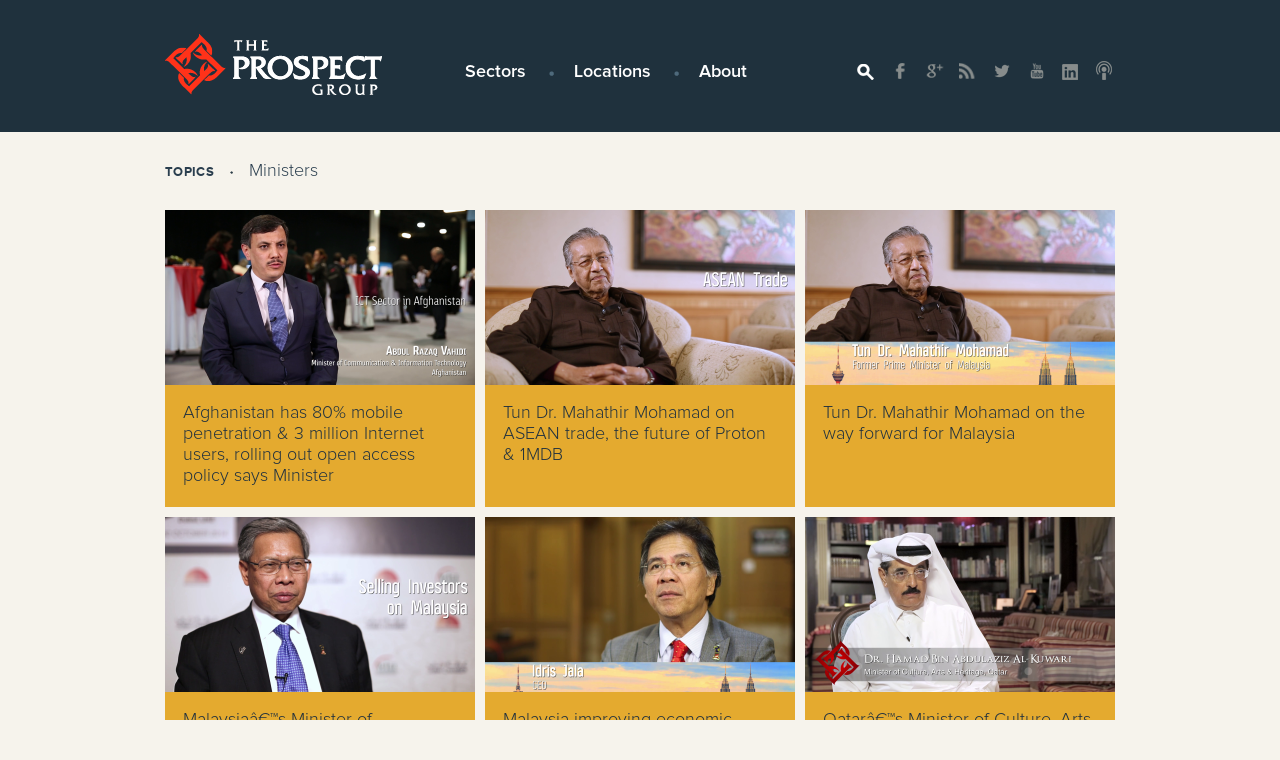

--- FILE ---
content_type: text/html; charset=UTF-8
request_url: http://www.theprospectgroup.com/tag/ministers/
body_size: 10737
content:
<!DOCTYPE html>
<html lang="en">
<head>

	<meta charset="UTF-8" />
	<meta name="viewport" content="width=640, initial-scale=.5">

	<title>Ministers - Business Insight, Economic News, Investment Opportunities - The Prospect Group Videos</title>

	
	<link rel="stylesheet" type="text/css" media="all" href="http://www.theprospectgroup.com/wp-content/themes/tpg2/style.css?ver=889229">

	<link id="grid_style" rel="stylesheet" type="text/css" media="all" href="http://www.theprospectgroup.com/wp-content/themes/tpg2/css/grid/960_12_5_5.css?ver=889229">

	<link rel="stylesheet" type="text/css" media="all" href="http://www.theprospectgroup.com/wp-content/themes/tpg2/css/adapt.css?ver=889229">
	<link rel="stylesheet" type="text/css" media="all" href="http://www.theprospectgroup.com/wp-content/themes/tpg2/css/body.css?ver=889229">

	<link rel="stylesheet" type="text/css" media="all" href="http://www.theprospectgroup.com/wp-content/themes/tpg2/css/jquery.jscrollpane.css?ver=889229">

	<link rel="stylesheet" type="text/css" media="all" href="http://www.theprospectgroup.com/wp-content/themes/tpg2/css/carrington-grid.css">

	
	
	
		
	
	
			

	
	
					

	<script type="text/javascript">

	  var _gaq = _gaq || [];
	  _gaq.push(['_setAccount', 'UA-18550186-1']);
	  _gaq.push(['_trackPageview']);

	  (function() {
	    var ga = document.createElement('script'); ga.type = 'text/javascript'; ga.async = true;
	    ga.src = ('https:' == document.location.protocol ? 'https://ssl' : 'http://www') + '.google-analytics.com/ga.js';
	    var s = document.getElementsByTagName('script')[0]; s.parentNode.insertBefore(ga, s);
	  })();

	</script>


  
	<meta name='robots' content='index, follow, max-image-preview:large, max-snippet:-1, max-video-preview:-1' />

	<!-- This site is optimized with the Yoast SEO plugin v21.5 - https://yoast.com/wordpress/plugins/seo/ -->
	<meta name="description" content="Ministers videos. Executive interviews &amp; sector intelligence. Watch CEOs, Chairmen, Investors, Managers, Ministers, Government Officials discuss Ministers" />
	<link rel="canonical" href="http://www.theprospectgroup.com/tag/ministers/" />
	<meta property="og:locale" content="en_US" />
	<meta property="og:type" content="article" />
	<meta property="og:title" content="Ministers - Business Insight, Economic News, Investment Opportunities - The Prospect Group Videos" />
	<meta property="og:description" content="Ministers videos. Executive interviews &amp; sector intelligence. Watch CEOs, Chairmen, Investors, Managers, Ministers, Government Officials discuss Ministers" />
	<meta property="og:url" content="http://www.theprospectgroup.com/tag/ministers/" />
	<meta property="og:site_name" content="The Prospect Group" />
	<meta name="twitter:card" content="summary_large_image" />
	<meta name="twitter:site" content="@prospectgroup" />
	<script type="application/ld+json" class="yoast-schema-graph">{"@context":"https://schema.org","@graph":[{"@type":"CollectionPage","@id":"http://www.theprospectgroup.com/tag/ministers/","url":"http://www.theprospectgroup.com/tag/ministers/","name":"Ministers - Business Insight, Economic News, Investment Opportunities - The Prospect Group Videos","isPartOf":{"@id":"http://www.theprospectgroup.com/#website"},"description":"Ministers videos. Executive interviews & sector intelligence. Watch CEOs, Chairmen, Investors, Managers, Ministers, Government Officials discuss Ministers","inLanguage":"en-US"},{"@type":"WebSite","@id":"http://www.theprospectgroup.com/#website","url":"http://www.theprospectgroup.com/","name":"The Prospect Group","description":"","publisher":{"@id":"http://www.theprospectgroup.com/#organization"},"potentialAction":[{"@type":"SearchAction","target":{"@type":"EntryPoint","urlTemplate":"http://www.theprospectgroup.com/?s={search_term_string}"},"query-input":"required name=search_term_string"}],"inLanguage":"en-US"},{"@type":"Organization","@id":"http://www.theprospectgroup.com/#organization","name":"The Prospect Group","url":"http://www.theprospectgroup.com/","logo":{"@type":"ImageObject","inLanguage":"en-US","@id":"http://www.theprospectgroup.com/#/schema/logo/image/","url":"https://www.theprospectgroup.com/wp-content/uploads/2015/04/The-Prospect-Group-Logo-Graphic-Only-Big.jpg","contentUrl":"https://www.theprospectgroup.com/wp-content/uploads/2015/04/The-Prospect-Group-Logo-Graphic-Only-Big.jpg","width":1000,"height":1000,"caption":"The Prospect Group"},"image":{"@id":"http://www.theprospectgroup.com/#/schema/logo/image/"},"sameAs":["https://www.facebook.com/prospectgroup","https://twitter.com/prospectgroup"]}]}</script>
	<!-- / Yoast SEO plugin. -->


<link rel='dns-prefetch' href='//maps.google.com' />
<link rel='dns-prefetch' href='//platform.twitter.com' />
<link rel="alternate" type="application/rss+xml" title="The Prospect Group &raquo; Ministers Tag Feed" href="http://www.theprospectgroup.com/tag/ministers/feed/" />
<script type="text/javascript">
/* <![CDATA[ */
window._wpemojiSettings = {"baseUrl":"https:\/\/s.w.org\/images\/core\/emoji\/14.0.0\/72x72\/","ext":".png","svgUrl":"https:\/\/s.w.org\/images\/core\/emoji\/14.0.0\/svg\/","svgExt":".svg","source":{"concatemoji":"http:\/\/www.theprospectgroup.com\/wp-includes\/js\/wp-emoji-release.min.js?ver=6.4.1"}};
/*! This file is auto-generated */
!function(i,n){var o,s,e;function c(e){try{var t={supportTests:e,timestamp:(new Date).valueOf()};sessionStorage.setItem(o,JSON.stringify(t))}catch(e){}}function p(e,t,n){e.clearRect(0,0,e.canvas.width,e.canvas.height),e.fillText(t,0,0);var t=new Uint32Array(e.getImageData(0,0,e.canvas.width,e.canvas.height).data),r=(e.clearRect(0,0,e.canvas.width,e.canvas.height),e.fillText(n,0,0),new Uint32Array(e.getImageData(0,0,e.canvas.width,e.canvas.height).data));return t.every(function(e,t){return e===r[t]})}function u(e,t,n){switch(t){case"flag":return n(e,"\ud83c\udff3\ufe0f\u200d\u26a7\ufe0f","\ud83c\udff3\ufe0f\u200b\u26a7\ufe0f")?!1:!n(e,"\ud83c\uddfa\ud83c\uddf3","\ud83c\uddfa\u200b\ud83c\uddf3")&&!n(e,"\ud83c\udff4\udb40\udc67\udb40\udc62\udb40\udc65\udb40\udc6e\udb40\udc67\udb40\udc7f","\ud83c\udff4\u200b\udb40\udc67\u200b\udb40\udc62\u200b\udb40\udc65\u200b\udb40\udc6e\u200b\udb40\udc67\u200b\udb40\udc7f");case"emoji":return!n(e,"\ud83e\udef1\ud83c\udffb\u200d\ud83e\udef2\ud83c\udfff","\ud83e\udef1\ud83c\udffb\u200b\ud83e\udef2\ud83c\udfff")}return!1}function f(e,t,n){var r="undefined"!=typeof WorkerGlobalScope&&self instanceof WorkerGlobalScope?new OffscreenCanvas(300,150):i.createElement("canvas"),a=r.getContext("2d",{willReadFrequently:!0}),o=(a.textBaseline="top",a.font="600 32px Arial",{});return e.forEach(function(e){o[e]=t(a,e,n)}),o}function t(e){var t=i.createElement("script");t.src=e,t.defer=!0,i.head.appendChild(t)}"undefined"!=typeof Promise&&(o="wpEmojiSettingsSupports",s=["flag","emoji"],n.supports={everything:!0,everythingExceptFlag:!0},e=new Promise(function(e){i.addEventListener("DOMContentLoaded",e,{once:!0})}),new Promise(function(t){var n=function(){try{var e=JSON.parse(sessionStorage.getItem(o));if("object"==typeof e&&"number"==typeof e.timestamp&&(new Date).valueOf()<e.timestamp+604800&&"object"==typeof e.supportTests)return e.supportTests}catch(e){}return null}();if(!n){if("undefined"!=typeof Worker&&"undefined"!=typeof OffscreenCanvas&&"undefined"!=typeof URL&&URL.createObjectURL&&"undefined"!=typeof Blob)try{var e="postMessage("+f.toString()+"("+[JSON.stringify(s),u.toString(),p.toString()].join(",")+"));",r=new Blob([e],{type:"text/javascript"}),a=new Worker(URL.createObjectURL(r),{name:"wpTestEmojiSupports"});return void(a.onmessage=function(e){c(n=e.data),a.terminate(),t(n)})}catch(e){}c(n=f(s,u,p))}t(n)}).then(function(e){for(var t in e)n.supports[t]=e[t],n.supports.everything=n.supports.everything&&n.supports[t],"flag"!==t&&(n.supports.everythingExceptFlag=n.supports.everythingExceptFlag&&n.supports[t]);n.supports.everythingExceptFlag=n.supports.everythingExceptFlag&&!n.supports.flag,n.DOMReady=!1,n.readyCallback=function(){n.DOMReady=!0}}).then(function(){return e}).then(function(){var e;n.supports.everything||(n.readyCallback(),(e=n.source||{}).concatemoji?t(e.concatemoji):e.wpemoji&&e.twemoji&&(t(e.twemoji),t(e.wpemoji)))}))}((window,document),window._wpemojiSettings);
/* ]]> */
</script>
<style id='wp-emoji-styles-inline-css' type='text/css'>

	img.wp-smiley, img.emoji {
		display: inline !important;
		border: none !important;
		box-shadow: none !important;
		height: 1em !important;
		width: 1em !important;
		margin: 0 0.07em !important;
		vertical-align: -0.1em !important;
		background: none !important;
		padding: 0 !important;
	}
</style>
<link rel='stylesheet' id='wp-block-library-css' href='http://www.theprospectgroup.com/wp-includes/css/dist/block-library/style.min.css?ver=6.4.1' type='text/css' media='all' />
<style id='classic-theme-styles-inline-css' type='text/css'>
/*! This file is auto-generated */
.wp-block-button__link{color:#fff;background-color:#32373c;border-radius:9999px;box-shadow:none;text-decoration:none;padding:calc(.667em + 2px) calc(1.333em + 2px);font-size:1.125em}.wp-block-file__button{background:#32373c;color:#fff;text-decoration:none}
</style>
<style id='global-styles-inline-css' type='text/css'>
body{--wp--preset--color--black: #000000;--wp--preset--color--cyan-bluish-gray: #abb8c3;--wp--preset--color--white: #ffffff;--wp--preset--color--pale-pink: #f78da7;--wp--preset--color--vivid-red: #cf2e2e;--wp--preset--color--luminous-vivid-orange: #ff6900;--wp--preset--color--luminous-vivid-amber: #fcb900;--wp--preset--color--light-green-cyan: #7bdcb5;--wp--preset--color--vivid-green-cyan: #00d084;--wp--preset--color--pale-cyan-blue: #8ed1fc;--wp--preset--color--vivid-cyan-blue: #0693e3;--wp--preset--color--vivid-purple: #9b51e0;--wp--preset--gradient--vivid-cyan-blue-to-vivid-purple: linear-gradient(135deg,rgba(6,147,227,1) 0%,rgb(155,81,224) 100%);--wp--preset--gradient--light-green-cyan-to-vivid-green-cyan: linear-gradient(135deg,rgb(122,220,180) 0%,rgb(0,208,130) 100%);--wp--preset--gradient--luminous-vivid-amber-to-luminous-vivid-orange: linear-gradient(135deg,rgba(252,185,0,1) 0%,rgba(255,105,0,1) 100%);--wp--preset--gradient--luminous-vivid-orange-to-vivid-red: linear-gradient(135deg,rgba(255,105,0,1) 0%,rgb(207,46,46) 100%);--wp--preset--gradient--very-light-gray-to-cyan-bluish-gray: linear-gradient(135deg,rgb(238,238,238) 0%,rgb(169,184,195) 100%);--wp--preset--gradient--cool-to-warm-spectrum: linear-gradient(135deg,rgb(74,234,220) 0%,rgb(151,120,209) 20%,rgb(207,42,186) 40%,rgb(238,44,130) 60%,rgb(251,105,98) 80%,rgb(254,248,76) 100%);--wp--preset--gradient--blush-light-purple: linear-gradient(135deg,rgb(255,206,236) 0%,rgb(152,150,240) 100%);--wp--preset--gradient--blush-bordeaux: linear-gradient(135deg,rgb(254,205,165) 0%,rgb(254,45,45) 50%,rgb(107,0,62) 100%);--wp--preset--gradient--luminous-dusk: linear-gradient(135deg,rgb(255,203,112) 0%,rgb(199,81,192) 50%,rgb(65,88,208) 100%);--wp--preset--gradient--pale-ocean: linear-gradient(135deg,rgb(255,245,203) 0%,rgb(182,227,212) 50%,rgb(51,167,181) 100%);--wp--preset--gradient--electric-grass: linear-gradient(135deg,rgb(202,248,128) 0%,rgb(113,206,126) 100%);--wp--preset--gradient--midnight: linear-gradient(135deg,rgb(2,3,129) 0%,rgb(40,116,252) 100%);--wp--preset--font-size--small: 13px;--wp--preset--font-size--medium: 20px;--wp--preset--font-size--large: 36px;--wp--preset--font-size--x-large: 42px;--wp--preset--spacing--20: 0.44rem;--wp--preset--spacing--30: 0.67rem;--wp--preset--spacing--40: 1rem;--wp--preset--spacing--50: 1.5rem;--wp--preset--spacing--60: 2.25rem;--wp--preset--spacing--70: 3.38rem;--wp--preset--spacing--80: 5.06rem;--wp--preset--shadow--natural: 6px 6px 9px rgba(0, 0, 0, 0.2);--wp--preset--shadow--deep: 12px 12px 50px rgba(0, 0, 0, 0.4);--wp--preset--shadow--sharp: 6px 6px 0px rgba(0, 0, 0, 0.2);--wp--preset--shadow--outlined: 6px 6px 0px -3px rgba(255, 255, 255, 1), 6px 6px rgba(0, 0, 0, 1);--wp--preset--shadow--crisp: 6px 6px 0px rgba(0, 0, 0, 1);}:where(.is-layout-flex){gap: 0.5em;}:where(.is-layout-grid){gap: 0.5em;}body .is-layout-flow > .alignleft{float: left;margin-inline-start: 0;margin-inline-end: 2em;}body .is-layout-flow > .alignright{float: right;margin-inline-start: 2em;margin-inline-end: 0;}body .is-layout-flow > .aligncenter{margin-left: auto !important;margin-right: auto !important;}body .is-layout-constrained > .alignleft{float: left;margin-inline-start: 0;margin-inline-end: 2em;}body .is-layout-constrained > .alignright{float: right;margin-inline-start: 2em;margin-inline-end: 0;}body .is-layout-constrained > .aligncenter{margin-left: auto !important;margin-right: auto !important;}body .is-layout-constrained > :where(:not(.alignleft):not(.alignright):not(.alignfull)){max-width: var(--wp--style--global--content-size);margin-left: auto !important;margin-right: auto !important;}body .is-layout-constrained > .alignwide{max-width: var(--wp--style--global--wide-size);}body .is-layout-flex{display: flex;}body .is-layout-flex{flex-wrap: wrap;align-items: center;}body .is-layout-flex > *{margin: 0;}body .is-layout-grid{display: grid;}body .is-layout-grid > *{margin: 0;}:where(.wp-block-columns.is-layout-flex){gap: 2em;}:where(.wp-block-columns.is-layout-grid){gap: 2em;}:where(.wp-block-post-template.is-layout-flex){gap: 1.25em;}:where(.wp-block-post-template.is-layout-grid){gap: 1.25em;}.has-black-color{color: var(--wp--preset--color--black) !important;}.has-cyan-bluish-gray-color{color: var(--wp--preset--color--cyan-bluish-gray) !important;}.has-white-color{color: var(--wp--preset--color--white) !important;}.has-pale-pink-color{color: var(--wp--preset--color--pale-pink) !important;}.has-vivid-red-color{color: var(--wp--preset--color--vivid-red) !important;}.has-luminous-vivid-orange-color{color: var(--wp--preset--color--luminous-vivid-orange) !important;}.has-luminous-vivid-amber-color{color: var(--wp--preset--color--luminous-vivid-amber) !important;}.has-light-green-cyan-color{color: var(--wp--preset--color--light-green-cyan) !important;}.has-vivid-green-cyan-color{color: var(--wp--preset--color--vivid-green-cyan) !important;}.has-pale-cyan-blue-color{color: var(--wp--preset--color--pale-cyan-blue) !important;}.has-vivid-cyan-blue-color{color: var(--wp--preset--color--vivid-cyan-blue) !important;}.has-vivid-purple-color{color: var(--wp--preset--color--vivid-purple) !important;}.has-black-background-color{background-color: var(--wp--preset--color--black) !important;}.has-cyan-bluish-gray-background-color{background-color: var(--wp--preset--color--cyan-bluish-gray) !important;}.has-white-background-color{background-color: var(--wp--preset--color--white) !important;}.has-pale-pink-background-color{background-color: var(--wp--preset--color--pale-pink) !important;}.has-vivid-red-background-color{background-color: var(--wp--preset--color--vivid-red) !important;}.has-luminous-vivid-orange-background-color{background-color: var(--wp--preset--color--luminous-vivid-orange) !important;}.has-luminous-vivid-amber-background-color{background-color: var(--wp--preset--color--luminous-vivid-amber) !important;}.has-light-green-cyan-background-color{background-color: var(--wp--preset--color--light-green-cyan) !important;}.has-vivid-green-cyan-background-color{background-color: var(--wp--preset--color--vivid-green-cyan) !important;}.has-pale-cyan-blue-background-color{background-color: var(--wp--preset--color--pale-cyan-blue) !important;}.has-vivid-cyan-blue-background-color{background-color: var(--wp--preset--color--vivid-cyan-blue) !important;}.has-vivid-purple-background-color{background-color: var(--wp--preset--color--vivid-purple) !important;}.has-black-border-color{border-color: var(--wp--preset--color--black) !important;}.has-cyan-bluish-gray-border-color{border-color: var(--wp--preset--color--cyan-bluish-gray) !important;}.has-white-border-color{border-color: var(--wp--preset--color--white) !important;}.has-pale-pink-border-color{border-color: var(--wp--preset--color--pale-pink) !important;}.has-vivid-red-border-color{border-color: var(--wp--preset--color--vivid-red) !important;}.has-luminous-vivid-orange-border-color{border-color: var(--wp--preset--color--luminous-vivid-orange) !important;}.has-luminous-vivid-amber-border-color{border-color: var(--wp--preset--color--luminous-vivid-amber) !important;}.has-light-green-cyan-border-color{border-color: var(--wp--preset--color--light-green-cyan) !important;}.has-vivid-green-cyan-border-color{border-color: var(--wp--preset--color--vivid-green-cyan) !important;}.has-pale-cyan-blue-border-color{border-color: var(--wp--preset--color--pale-cyan-blue) !important;}.has-vivid-cyan-blue-border-color{border-color: var(--wp--preset--color--vivid-cyan-blue) !important;}.has-vivid-purple-border-color{border-color: var(--wp--preset--color--vivid-purple) !important;}.has-vivid-cyan-blue-to-vivid-purple-gradient-background{background: var(--wp--preset--gradient--vivid-cyan-blue-to-vivid-purple) !important;}.has-light-green-cyan-to-vivid-green-cyan-gradient-background{background: var(--wp--preset--gradient--light-green-cyan-to-vivid-green-cyan) !important;}.has-luminous-vivid-amber-to-luminous-vivid-orange-gradient-background{background: var(--wp--preset--gradient--luminous-vivid-amber-to-luminous-vivid-orange) !important;}.has-luminous-vivid-orange-to-vivid-red-gradient-background{background: var(--wp--preset--gradient--luminous-vivid-orange-to-vivid-red) !important;}.has-very-light-gray-to-cyan-bluish-gray-gradient-background{background: var(--wp--preset--gradient--very-light-gray-to-cyan-bluish-gray) !important;}.has-cool-to-warm-spectrum-gradient-background{background: var(--wp--preset--gradient--cool-to-warm-spectrum) !important;}.has-blush-light-purple-gradient-background{background: var(--wp--preset--gradient--blush-light-purple) !important;}.has-blush-bordeaux-gradient-background{background: var(--wp--preset--gradient--blush-bordeaux) !important;}.has-luminous-dusk-gradient-background{background: var(--wp--preset--gradient--luminous-dusk) !important;}.has-pale-ocean-gradient-background{background: var(--wp--preset--gradient--pale-ocean) !important;}.has-electric-grass-gradient-background{background: var(--wp--preset--gradient--electric-grass) !important;}.has-midnight-gradient-background{background: var(--wp--preset--gradient--midnight) !important;}.has-small-font-size{font-size: var(--wp--preset--font-size--small) !important;}.has-medium-font-size{font-size: var(--wp--preset--font-size--medium) !important;}.has-large-font-size{font-size: var(--wp--preset--font-size--large) !important;}.has-x-large-font-size{font-size: var(--wp--preset--font-size--x-large) !important;}
.wp-block-navigation a:where(:not(.wp-element-button)){color: inherit;}
:where(.wp-block-post-template.is-layout-flex){gap: 1.25em;}:where(.wp-block-post-template.is-layout-grid){gap: 1.25em;}
:where(.wp-block-columns.is-layout-flex){gap: 2em;}:where(.wp-block-columns.is-layout-grid){gap: 2em;}
.wp-block-pullquote{font-size: 1.5em;line-height: 1.6;}
</style>
<link rel='stylesheet' id='contact-form-7-css' href='http://www.theprospectgroup.com/wp-content/plugins/contact-form-7/includes/css/styles.css?ver=5.8.3' type='text/css' media='all' />
<script type="text/javascript" src="http://www.theprospectgroup.com/wp-includes/js/jquery/jquery.min.js?ver=3.7.1" id="jquery-core-js"></script>
<script type="text/javascript" src="http://www.theprospectgroup.com/wp-includes/js/jquery/jquery-migrate.min.js?ver=3.4.1" id="jquery-migrate-js"></script>
<script type="text/javascript" src="http://www.theprospectgroup.com/wp-content/themes/tpg2/js/jquery.simplyscroll.min.js?ver=889229" id="simplyscroll-js"></script>
<script type="text/javascript" src="http://www.theprospectgroup.com/wp-content/themes/tpg2/js/jquery.mousewheel.js?ver=889229" id="mousewheel-js"></script>
<script type="text/javascript" src="http://www.theprospectgroup.com/wp-content/themes/tpg2/js/jquery.jscrollpane.min.js?ver=889229" id="jscrollpane-js"></script>
<script type="text/javascript" src="http://www.theprospectgroup.com/wp-content/themes/tpg2/js/actions.js?ver=889229" id="actions-js"></script>
<script type="text/javascript" src="http://maps.google.com/maps/api/js?sensor=false&amp;ver=889229" id="maps-js"></script>
<link rel="https://api.w.org/" href="http://www.theprospectgroup.com/wp-json/" /><link rel="alternate" type="application/json" href="http://www.theprospectgroup.com/wp-json/wp/v2/tags/176" /><link rel="EditURI" type="application/rsd+xml" title="RSD" href="https://www.theprospectgroup.com/xmlrpc.php?rsd" />
<meta name="generator" content="WordPress 6.4.1" />

<!-- Simple Events Calendar 1.4.0 by Jerry G. Rietveld (www.jgrietveld.com) -->
<link rel="profile" href="http://microformats.org/profile/hcalendar" />


	<!--[if lt IE 9]>
	<style type="text/css">
		#header-blurb {
			margin-bottom: 280px;
		}
	</style>
	<![endif]-->

</head>

<body class="archive tag tag-ministers tag-176">

<div id="wrapper">
	<div id="above-header"></div>
	<div id="header">
		<div id="header-main" class="container_12">
			<div class="grid_12">

				<a id="mobile-navigation" href="#"></a>

				<div id="logo"><a href="http://www.theprospectgroup.com"><img src="http://www.theprospectgroup.com/wp-content/themes/tpg2/images/header-logo.gif?1" alt="The Prospect Group" width="217" height="61"></a></div>

				<div class="menu-main-container"><ul id="menu-main" class="menu"><li id="menu-item-1833" class="menu-item menu-item-type-post_type menu-item-object-page menu-item-1833"><a href="http://www.theprospectgroup.com/sectors/">Sectors</a></li>
<li id="menu-item-1832" class="menu-item menu-item-type-post_type menu-item-object-page menu-item-1832"><a href="http://www.theprospectgroup.com/locations/">Locations</a></li>
<li id="menu-item-1831" class="menu-item menu-item-type-post_type menu-item-object-page menu-item-1831"><a href="http://www.theprospectgroup.com/about/">About</a></li>
</ul></div>
				<div id="header-b">				
					<ul class="social-icons"><li class='social-search'><a rel="nofollow" href="#" target="_blank">&nbsp;</a></li><li class='social-facebook'><a rel="nofollow" href="http://www.facebook.com/prospectgroup" target="_blank">&nbsp;</a></li><li class='social-googleplus'><a rel="nofollow" href="https://plus.google.com/104686823130061614538/posts" target="_blank">&nbsp;</a></li><li class='social-rss'><a rel="nofollow" href="http://www.theprospectgroup.com/feed" target="_blank">&nbsp;</a></li><li class='social-twitter'><a rel="nofollow" href="http://twitter.com/prospectgroup" target="_blank">&nbsp;</a></li><li class='social-youtube'><a rel="nofollow" href="http://www.youtube.com/user/theprospectgroup" target="_blank">&nbsp;</a></li><li class='social-linkedin'><a rel="nofollow" href="http://www.linkedin.com/company/the-prospect-group" target="_blank">&nbsp;</a></li><li class='social-podcasts'><a rel="nofollow" href="https://itunes.apple.com/us/artist/the-prospect-group/id681939822" target="_blank">&nbsp;</a></li></ul>					<form action="http://www.theprospectgroup.com" method="get" name="search-form" class="search-form">
	
	<input type="text" name="s" id="search-box" onclick="if(this.defaultValue==this.value) { this.value=''; jQuery(this).addClass('focused'); }" onblur="if (this.value=='') { this.value=this.defaultValue; jQuery(this).removeClass('focused'); }" value="Search site (e.g. Mining, Egypt...)" /><input type="submit" value="search"/>
    
</form>				</div>

			</div>

			<div class="clear"></div>

		</div>

		
		

		<div class="clear"></div>
		
	</div><!-- /#header -->

<div class="container_12">
	<div class="grid_12">
		<h2 class="bullets"><span class="tax">Topics</span> <strong class="term">Ministers</strong></h2>
	</div>
	<div class="clear"></div>
</div>

<div class="container_12" id="recent-posts">

		
<div class="grid_4 ef-preview preview" style="background-image:url(http://www.theprospectgroup.com/wp-content/uploads/2015/12/vlcsnap-2015-12-04-11h12m41s222-310x175.png)">
	<div class="info">
		<a class="title" title="" href="http://www.theprospectgroup.com/afghanistan-mobile-penetration-internet-users-open-access-policy-82289/">Afghanistan has 80% mobile penetration &#038; 3 million Internet users, rolling out open access policy says Minister</a>
		<div class="excerpt">Abdul Razaq Vahidi is the Minister of Communication and Information Technology of Afghanistan. He spoke with The Prospect Group about the current state of the ICT sector in Af...</div>
		<div class="tags">
			<div class="tags-long"><a href="http://www.theprospectgroup.com/location/afghanistan/">Afghanistan</a>&nbsp; <a href="http://www.theprospectgroup.com/sector/politics-policy/">Politics &amp; Policy</a>&nbsp; <a href="http://www.theprospectgroup.com/sector/technology-communications/">Technology &amp; Communications</a>&nbsp; <a href="http://www.theprospectgroup.com/tag/ict/">ICT</a>&nbsp; <a href="http://www.theprospectgroup.com/tag/infrastructure/">Infrastructure</a>&nbsp; <a href="http://www.theprospectgroup.com/tag/ministers/">Ministers</a>&nbsp; <a href="http://www.theprospectgroup.com/tag/mobile/">Mobile</a>&nbsp; </div>		</div>
	</div>
</div>

<div class="grid_4 ef-preview preview" style="background-image:url(http://www.theprospectgroup.com/wp-content/uploads/2015/03/vlcsnap-2015-03-10-20h52m10s187-310x175.png)">
	<div class="info">
		<a class="title" title="" href="http://www.theprospectgroup.com/mahathir-mohamad-asean-trade-future-proton-1mdb-82245/">Tun Dr. Mahathir Mohamad on ASEAN trade, the future of Proton &#038; 1MDB</a>
		<div class="excerpt">Tun Dr. Mahathir Mohamad is a politician, businessman, and was Malaysiaâ€™s longest serving Prime Minister. He currently chairs Malaysian car manufacturer Proton. He spok...</div>
		<div class="tags">
			<div class="tags-long"><a href="http://www.theprospectgroup.com/location/malaysia/">Malaysia</a>&nbsp; <a href="http://www.theprospectgroup.com/sector/economy-trade/">Economy &amp; Trade</a>&nbsp; <a href="http://www.theprospectgroup.com/tag/asean-economic-community-aec/">ASEAN Economic Community (AEC)</a>&nbsp; <a href="http://www.theprospectgroup.com/tag/association-of-southeast-asian-nations-asean/">Association of Southeast Asian Nations (ASEAN)</a>&nbsp; <a href="http://www.theprospectgroup.com/tag/automotive/">Automotive</a>&nbsp; <a href="http://www.theprospectgroup.com/tag/export/">Export</a>&nbsp; <a href="http://www.theprospectgroup.com/tag/free-trade-agreements-ftas/">Free Trade Agreements (FTAs)</a>&nbsp; <a href="http://www.theprospectgroup.com/tag/ministers/">Ministers</a>&nbsp; </div>		</div>
	</div>
</div>

<div class="grid_4 ef-preview preview" style="background-image:url(http://www.theprospectgroup.com/wp-content/uploads/2015/01/vlcsnap-2015-01-05-13h32m58s53-310x175.png)">
	<div class="info">
		<a class="title" title="" href="http://www.theprospectgroup.com/mahathir-mohamad-way-forward-malaysia-82222/">Tun Dr. Mahathir Mohamad on the way forward for Malaysia</a>
		<div class="excerpt">Tun Dr. Mahathir Mohamad is a politician, businessman, and was Malaysiaâ€™s longest serving Prime Minister. He spoke with The Prospect Group about economic growth and dev...</div>
		<div class="tags">
			<a href="http://www.theprospectgroup.com/location/malaysia/">Malaysia</a>&nbsp; <a href="http://www.theprospectgroup.com/sector/politics-policy/">Politics &amp; Policy</a>&nbsp; <a href="http://www.theprospectgroup.com/tag/investment/">Investment</a>&nbsp; <a href="http://www.theprospectgroup.com/tag/leadership/">Leadership</a>&nbsp; <a href="http://www.theprospectgroup.com/tag/ministers/">Ministers</a>&nbsp; <a href="http://www.theprospectgroup.com/tag/trade/">Trade</a>&nbsp; 		</div>
	</div>
</div>

<div class="grid_4 ef-preview preview" style="background-image:url(http://www.theprospectgroup.com/wp-content/uploads/2014/11/vlcsnap-2014-11-23-13h56m18s174-310x175.png)">
	<div class="info">
		<a class="title" title="" href="http://www.theprospectgroup.com/malaysias-minister-of-international-trade-industry-miti-on-raising-malaysias-profile-in-the-world-82208/">Malaysiaâ€™s Minister of International Trade &#038; Industry (MITI) on raising Malaysiaâ€™s profile in the world</a>
		<div class="excerpt">Y.B. Dato' Sri Mustapa Bin Mohamed is Malaysiaâ€™s Minister of International Trade & Industry (MITI). He spoke with The Prospect Group about promoting investment in Malay...</div>
		<div class="tags">
			<div class="tags-long"><a href="http://www.theprospectgroup.com/location/malaysia/">Malaysia</a>&nbsp; <a href="http://www.theprospectgroup.com/sector/economy-trade/">Economy &amp; Trade</a>&nbsp; <a href="http://www.theprospectgroup.com/tag/association-of-southeast-asian-nations-asean/">Association of Southeast Asian Nations (ASEAN)</a>&nbsp; <a href="http://www.theprospectgroup.com/tag/investment/">Investment</a>&nbsp; <a href="http://www.theprospectgroup.com/tag/islamic-economy/">Islamic Economy</a>&nbsp; <a href="http://www.theprospectgroup.com/tag/malaysia-economic-transformation-programme-etp/">Malaysia Economic Transformation Programme (ETP)</a>&nbsp; <a href="http://www.theprospectgroup.com/tag/ministers/">Ministers</a>&nbsp; <a href="http://www.theprospectgroup.com/tag/national-key-economic-areas-nkeas/">National Key Economic Areas (NKEAs)</a>&nbsp; <a href="http://www.theprospectgroup.com/tag/wief-2014/">WIEF 2014</a>&nbsp; <a href="http://www.theprospectgroup.com/tag/world-islamic-economic-forum-wief/">World Islamic Economic Forum (WIEF)</a>&nbsp; </div>		</div>
	</div>
</div>

<div class="grid_4 ef-preview preview" style="background-image:url(http://www.theprospectgroup.com/wp-content/uploads/2014/06/vlcsnap-2014-06-16-14h56m36s152-310x175.png)">
	<div class="info">
		<a class="title" title="" href="http://www.theprospectgroup.com/malaysia-improving-economic-resilience-track-meet-2020-income-investment-job-targets-82142/">Malaysia improving economic resilience; on track to meet 2020 income, investment &#038; job targets</a>
		<div class="excerpt">Senator Datoâ€™ Sri Idris Jala is a Minister in the Prime Ministerâ€™s Department and CEO of Malaysiaâ€™s Performance Management and Delivery Unit (PEMANDU), an...</div>
		<div class="tags">
			<div class="tags-long"><a href="http://www.theprospectgroup.com/location/malaysia/">Malaysia</a>&nbsp; <a href="http://www.theprospectgroup.com/sector/economy-trade/">Economy &amp; Trade</a>&nbsp; <a href="http://www.theprospectgroup.com/sector/politics-policy/">Politics &amp; Policy</a>&nbsp; <a href="http://www.theprospectgroup.com/tag/employment/">Employment</a>&nbsp; <a href="http://www.theprospectgroup.com/tag/gdp/">GDP</a>&nbsp; <a href="http://www.theprospectgroup.com/tag/investment/">Investment</a>&nbsp; <a href="http://www.theprospectgroup.com/tag/malaysia-economic-transformation-programme-etp/">Malaysia Economic Transformation Programme (ETP)</a>&nbsp; <a href="http://www.theprospectgroup.com/tag/malaysia-government-transformation-programme-gtp/">Malaysia Government Transformation Programme (GTP)</a>&nbsp; <a href="http://www.theprospectgroup.com/tag/ministers/">Ministers</a>&nbsp; <a href="http://www.theprospectgroup.com/tag/national-key-economic-areas-nkeas/">National Key Economic Areas (NKEAs)</a>&nbsp; </div>		</div>
	</div>
</div>

<div class="grid_4 ef-preview preview" style="background-image:url(http://www.theprospectgroup.com/wp-content/uploads/2014/03/vlcsnap-2014-03-28-13h41m16s139-310x175.png)">
	<div class="info">
		<a class="title" title="" href="http://www.theprospectgroup.com/qatars-minister-culture-importance-cultural-awareness-82113/">Qatarâ€™s Minister of Culture, Arts &#038; Heritage on the importance of cultural awareness</a>
		<div class="excerpt">Dr. Hamad Bin Abdulaziz Al-Kuwari is the Qatari Minister of Culture, Arts and Heritage. He spoke with The Prospect Group about the Qatar Brazil 2014 Year of Culture and the im...</div>
		<div class="tags">
			<div class="tags-long"><a href="http://www.theprospectgroup.com/location/qatar/">Qatar</a>&nbsp; <a href="http://www.theprospectgroup.com/sector/society-lifestyle/">Society &amp; Lifestyle</a>&nbsp; <a href="http://www.theprospectgroup.com/tag/culture/">Culture</a>&nbsp; <a href="http://www.theprospectgroup.com/tag/gulf-cooperation-council-gcc/">Gulf Cooperation Council (GCC)</a>&nbsp; <a href="http://www.theprospectgroup.com/tag/ministers/">Ministers</a>&nbsp; <a href="http://www.theprospectgroup.com/tag/unesco/">UNESCO</a>&nbsp; </div>		</div>
	</div>
</div>

<div class="grid_4 ef-preview preview" style="background-image:url(http://www.theprospectgroup.com/wp-content/uploads/2014/03/vlcsnap-2014-03-21-12h13m56s47-310x175.png)">
	<div class="info">
		<a class="title" title="" href="http://www.theprospectgroup.com/ugandan-minister-information-communications-technology-john-nasasira-countrys-ict-priorities-82108/">Ugandan Minister of Information &#038; Communications Technology John Nasasira on the countryâ€™s ICT priorities</a>
		<div class="excerpt">John Nasasira is the Minister of Information & Communications Technology (ICT) of Uganda. He spoke with The Prospect Group about Ugandaâ€™s ICT priorities, keeping plans ...</div>
		<div class="tags">
			<a href="http://www.theprospectgroup.com/location/uganda/">Uganda</a>&nbsp; <a href="http://www.theprospectgroup.com/sector/technology-communications/">Technology &amp; Communications</a>&nbsp; <a href="http://www.theprospectgroup.com/tag/ict/">ICT</a>&nbsp; <a href="http://www.theprospectgroup.com/tag/infrastructure/">Infrastructure</a>&nbsp; <a href="http://www.theprospectgroup.com/tag/investment/">Investment</a>&nbsp; <a href="http://www.theprospectgroup.com/tag/ministers/">Ministers</a>&nbsp; 		</div>
	</div>
</div>

<div class="grid_4 ef-preview preview" style="background-image:url(http://www.theprospectgroup.com/wp-content/uploads/2014/03/vlcsnap-2014-03-05-08h50m33s15-310x175.png)">
	<div class="info">
		<a class="title" title="" href="http://www.theprospectgroup.com/south-african-minister-communications-yunus-carrim-overcoming-barriers-business-82098/">South African Minister of Communications Yunus Carrim on overcoming the barriers to business</a>
		<div class="excerpt">Yunus Carrim is the Minister of Communications of South Africa. He spoke with The Prospect Group about current government priorities for increasing broadband penetration, lowe...</div>
		<div class="tags">
			<a href="http://www.theprospectgroup.com/location/south-africa/">South Africa</a>&nbsp; <a href="http://www.theprospectgroup.com/sector/technology-communications/">Technology &amp; Communications</a>&nbsp; <a href="http://www.theprospectgroup.com/tag/broadband/">Broadband</a>&nbsp; <a href="http://www.theprospectgroup.com/tag/infrastructure/">Infrastructure</a>&nbsp; <a href="http://www.theprospectgroup.com/tag/ministers/">Ministers</a>&nbsp; 		</div>
	</div>
</div>

<div class="grid_4 ef-preview preview" style="background-image:url(http://www.theprospectgroup.com/wp-content/uploads/2014/01/vlcsnap-2014-01-29-08h19m43s132-310x175.png)">
	<div class="info">
		<a class="title" title="" href="http://www.theprospectgroup.com/tanzanias-minister-communication-science-technology-countrys-policy-ict-82071/">Tanzania&#8217;s Minister of Communication, Science &#038; Technology on the country&#8217;s policy for ICT</a>
		<div class="excerpt">Prof. Makame M. Mbarawa is Tanzaniaâ€™s Minister of Communication, Science & Technology. He spoke with The Prospect Group about Tanzaniaâ€™s ICT policy priorities, t...</div>
		<div class="tags">
			<div class="tags-long"><a href="http://www.theprospectgroup.com/location/tanzania/">Tanzania</a>&nbsp; <a href="http://www.theprospectgroup.com/sector/technology-communications/">Technology &amp; Communications</a>&nbsp; <a href="http://www.theprospectgroup.com/tag/gdp/">GDP</a>&nbsp; <a href="http://www.theprospectgroup.com/tag/ict/">ICT</a>&nbsp; <a href="http://www.theprospectgroup.com/tag/infrastructure/">Infrastructure</a>&nbsp; <a href="http://www.theprospectgroup.com/tag/investment/">Investment</a>&nbsp; <a href="http://www.theprospectgroup.com/tag/ministers/">Ministers</a>&nbsp; </div>		</div>
	</div>
</div>

<div class="grid_4 ef-preview preview" style="background-image:url(http://www.theprospectgroup.com/wp-content/uploads/2014/01/vlcsnap-2014-01-23-09h03m57s226-310x175.png)">
	<div class="info">
		<a class="title" title="" href="http://www.theprospectgroup.com/south-african-minister-communications-yunus-carrim-tackling-inequality-ict-82066/">South African Minister of Communications Yunus Carrim on tackling inequality through ICT</a>
		<div class="excerpt">Yunus Carrim is the Minister of Communications of South Africa. He spoke with The Prospect Group about the contribution of the ICT sector to the South African economy, reducin...</div>
		<div class="tags">
			<a href="http://www.theprospectgroup.com/location/south-africa/">South Africa</a>&nbsp; <a href="http://www.theprospectgroup.com/sector/technology-communications/">Technology &amp; Communications</a>&nbsp; <a href="http://www.theprospectgroup.com/tag/gdp/">GDP</a>&nbsp; <a href="http://www.theprospectgroup.com/tag/ict/">ICT</a>&nbsp; <a href="http://www.theprospectgroup.com/tag/ministers/">Ministers</a>&nbsp; 		</div>
	</div>
</div>

<div class="grid_4 ef-preview preview" style="background-image:url(http://www.theprospectgroup.com/wp-content/uploads/2014/01/vlcsnap-2014-01-14-11h02m45s114-310x175.png)">
	<div class="info">
		<a class="title" title="" href="http://www.theprospectgroup.com/malaysian-minister-communication-multimedia-ahmad-shabery-cheek-malaysias-ict-sector-82058/">Malaysian Minister of Communication &#038; Multimedia Ahmad Shabery Cheek on Malaysia&#8217;s ICT sector</a>
		<div class="excerpt">Datoâ€™ Sri Ahmad Shabery Cheek is the Malaysian Minister of Communication & Multimedia. He spoke with The Prospect Group about ICTâ€™s contribution to the Malaysian...</div>
		<div class="tags">
			<div class="tags-long"><a href="http://www.theprospectgroup.com/location/malaysia/">Malaysia</a>&nbsp; <a href="http://www.theprospectgroup.com/sector/technology-communications/">Technology &amp; Communications</a>&nbsp; <a href="http://www.theprospectgroup.com/tag/gdp/">GDP</a>&nbsp; <a href="http://www.theprospectgroup.com/tag/ict/">ICT</a>&nbsp; <a href="http://www.theprospectgroup.com/tag/internet/">Internet</a>&nbsp; <a href="http://www.theprospectgroup.com/tag/investment/">Investment</a>&nbsp; <a href="http://www.theprospectgroup.com/tag/ministers/">Ministers</a>&nbsp; </div>		</div>
	</div>
</div>

<div class="grid_4 ef-preview preview" style="background-image:url(http://www.theprospectgroup.com/wp-content/uploads/2013/12/vlcsnap-2013-12-20-09h23m01s172-310x175.png)">
	<div class="info">
		<a class="title" title="" href="http://www.theprospectgroup.com/rwandas-minister-youth-ict-jean-nsengimana-ict-investment-rwanda-82040/">Rwandaâ€™s Minister of Youth &#038; ICT Jean Nsengimana on ICT investment in Rwanda</a>
		<div class="excerpt">Jean Philbert Nsengimana is the Rwandaâ€™s Minister of Youth & ICT. He spoke with The Prospect Group about how the government is prioritizing ICT in order to transform th...</div>
		<div class="tags">
			<a href="http://www.theprospectgroup.com/location/rwanda/">Rwanda</a>&nbsp; <a href="http://www.theprospectgroup.com/sector/technology-communications/">Technology &amp; Communications</a>&nbsp; <a href="http://www.theprospectgroup.com/tag/ict/">ICT</a>&nbsp; <a href="http://www.theprospectgroup.com/tag/incentives/">Incentives</a>&nbsp; <a href="http://www.theprospectgroup.com/tag/investment/">Investment</a>&nbsp; <a href="http://www.theprospectgroup.com/tag/ministers/">Ministers</a>&nbsp; 		</div>
	</div>
</div>

<div class="grid_4 ef-preview preview" style="background-image:url(http://www.theprospectgroup.com/wp-content/uploads/2013/12/vlcsnap-2013-12-12-09h04m57s145-310x175.png)">
	<div class="info">
		<a class="title" title="" href="http://www.theprospectgroup.com/thailands-minister-ict-anudith-nakornthap-smart-thailand-broadband-penetration-82032/">Thailand&#8217;s Minister of ICT Anudith Nakornthap on Smart Thailand &#038; broadband penetration</a>
		<div class="excerpt">Group Captain Anudith Nakornthap is Thailandâ€™s Minister of Information & Communication Technology (ICT). He spoke with The Prospect Group Thailandâ€™s public ICT p...</div>
		<div class="tags">
			<a href="http://www.theprospectgroup.com/location/thailand/">Thailand</a>&nbsp; <a href="http://www.theprospectgroup.com/sector/technology-communications/">Technology &amp; Communications</a>&nbsp; <a href="http://www.theprospectgroup.com/tag/broadband/">Broadband</a>&nbsp; <a href="http://www.theprospectgroup.com/tag/ict/">ICT</a>&nbsp; <a href="http://www.theprospectgroup.com/tag/ministers/">Ministers</a>&nbsp; 		</div>
	</div>
</div>

<div class="grid_4 ef-preview preview" style="background-image:url(http://www.theprospectgroup.com/wp-content/uploads/2013/12/vlcsnap-2013-12-04-09h10m39s39-310x175.png)">
	<div class="info">
		<a class="title" title="" href="http://www.theprospectgroup.com/vanuatu-prime-minister-moana-carcasses-kalosil-economic-growth-infrastructure-development-vanuatu-82025/">Vanuatu Prime Minister Moana Carcasses Kalosil on economic growth &#038; infrastructure development in Vanuatu</a>
		<div class="excerpt">Moana Carcasses Kalosil is the Prime Minister of the small island nation of Vanuatu. He spoke with The Prospect Group about infrastructure development, investment opportunitie...</div>
		<div class="tags">
			<div class="tags-long"><a href="http://www.theprospectgroup.com/location/vanuatu/">Vanuatu</a>&nbsp; <a href="http://www.theprospectgroup.com/sector/economy-trade/">Economy &amp; Trade</a>&nbsp; <a href="http://www.theprospectgroup.com/sector/politics-policy/">Politics &amp; Policy</a>&nbsp; <a href="http://www.theprospectgroup.com/tag/gdp/">GDP</a>&nbsp; <a href="http://www.theprospectgroup.com/tag/ict/">ICT</a>&nbsp; <a href="http://www.theprospectgroup.com/tag/infrastructure/">Infrastructure</a>&nbsp; <a href="http://www.theprospectgroup.com/tag/investment/">Investment</a>&nbsp; <a href="http://www.theprospectgroup.com/tag/ministers/">Ministers</a>&nbsp; </div>		</div>
	</div>
</div>

<div class="grid_4 ef-preview preview" style="background-image:url(http://www.theprospectgroup.com/wp-content/uploads/2013/11/vlcsnap-2013-11-07-19h14m41s133-310x175.png)">
	<div class="info">
		<a class="title" title="" href="http://www.theprospectgroup.com/bahamas-minister-state-investments-khaalis-rolle-foreign-direct-investment-bahamas-82003/">Bahamas Minister of State for Investments Khaalis Rolle on foreign direct investment in The Bahamas</a>
		<div class="excerpt">Khaalis Rolle is the Minister of State for Investments of The Bahamas. He spoke with The Prospect Group about the governmentâ€™s investment plans and priorities, attracti...</div>
		<div class="tags">
			<a href="http://www.theprospectgroup.com/location/the-bahamas/">The Bahamas</a>&nbsp; <a href="http://www.theprospectgroup.com/sector/economy-trade/">Economy &amp; Trade</a>&nbsp; <a href="http://www.theprospectgroup.com/tag/investment/">Investment</a>&nbsp; <a href="http://www.theprospectgroup.com/tag/ministers/">Ministers</a>&nbsp; 		</div>
	</div>
</div>

<div class="grid_4 ef-preview preview" style="background-image:url(http://www.theprospectgroup.com/wp-content/uploads/2013/09/vlcsnap-2013-09-26-09h12m15s18-310x175.png)">
	<div class="info">
		<a class="title" title="" href="http://www.theprospectgroup.com/colombias-vice-minister-of-foreign-trade-gabriel-duque-on-facilitating-trade-export-development-81953/">Colombiaâ€™s Vice Minister of Foreign Trade Gabriel Duque on facilitating trade &#038; export development</a>
		<div class="excerpt">Gabriel Duque is Colombiaâ€™s Vice Minister of Foreign Trade. He spoke with The Prospect Group about Colombiaâ€™s integration into the world economy, the importance ...</div>
		<div class="tags">
			<div class="tags-long"><a href="http://www.theprospectgroup.com/location/colombia/">Colombia</a>&nbsp; <a href="http://www.theprospectgroup.com/sector/economy-trade/">Economy &amp; Trade</a>&nbsp; <a href="http://www.theprospectgroup.com/tag/export/">Export</a>&nbsp; <a href="http://www.theprospectgroup.com/tag/free-trade-agreements-ftas/">Free Trade Agreements (FTAs)</a>&nbsp; <a href="http://www.theprospectgroup.com/tag/investment/">Investment</a>&nbsp; <a href="http://www.theprospectgroup.com/tag/ministers/">Ministers</a>&nbsp; <a href="http://www.theprospectgroup.com/tag/pacific-alliance/">Pacific Alliance</a>&nbsp; </div>		</div>
	</div>
</div>

<div class="grid_4 ef-preview preview" style="background-image:url(http://www.theprospectgroup.com/wp-content/uploads/2013/08/vlcsnap-2013-08-14-09h34m51s132-310x175.png)">
	<div class="info">
		<a class="title" title="" href="http://www.theprospectgroup.com/omans-minister-of-health-ahmed-mohammed-al-saidi-on-the-long-term-vision-for-healthcare-in-oman-81812/">Omanâ€™s Minister of Health Ahmed Mohammed Al-Saidi on the long-term vision for healthcare in Oman</a>
		<div class="excerpt">Dr. Ahmed Mohammed Al-Saidi is the Minister of Health of Oman. He spoke with The Prospect Group about the long-term vision for healthcare in Oman, Omanâ€™s contribution t...</div>
		<div class="tags">
			<div class="tags-long"><a href="http://www.theprospectgroup.com/location/oman/">Oman</a>&nbsp; <a href="http://www.theprospectgroup.com/sector/health-pharmaceutical/">Health &amp; Pharmaceutical</a>&nbsp; <a href="http://www.theprospectgroup.com/tag/gulf-cooperation-council-gcc/">Gulf Cooperation Council (GCC)</a>&nbsp; <a href="http://www.theprospectgroup.com/tag/medical-tourism/">Medical Tourism</a>&nbsp; <a href="http://www.theprospectgroup.com/tag/ministers/">Ministers</a>&nbsp; <a href="http://www.theprospectgroup.com/tag/oman-health-vision-2050/">Oman Health Vision 2050</a>&nbsp; <a href="http://www.theprospectgroup.com/tag/oman-vision-2020/">Oman Vision 2020</a>&nbsp; </div>		</div>
	</div>
</div>

<div class="grid_4 ef-preview preview" style="background-image:url(http://www.theprospectgroup.com/wp-content/uploads/2013/07/vlcsnap-2013-07-18-20h07m36s98-310x175.png)">
	<div class="info">
		<a class="title" title="" href="http://www.theprospectgroup.com/northwest-territories-minister-of-industry-tourism-investment-david-ramsay-on-energy-development-in-the-north-of-canada-81778/">Northwest Territories Minister of Industry, Tourism, &#038; Investment David Ramsay on energy development in the north of Canada</a>
		<div class="excerpt">David Ramsay is the Minister of Industry, Tourism, and Investment of the Northwest Territories, one of the three federal territories of Canada. He spoke with The Prospect Grou...</div>
		<div class="tags">
			<div class="tags-long"><a href="http://www.theprospectgroup.com/location/canada/">Canada</a>&nbsp; <a href="http://www.theprospectgroup.com/sector/energy-petrochemicals/">Energy &amp; Petrochemicals</a>&nbsp; <a href="http://www.theprospectgroup.com/tag/arctic/">Arctic</a>&nbsp; <a href="http://www.theprospectgroup.com/tag/hydraulic-fracturing-fracking/">Hydraulic Fracturing (fracking)</a>&nbsp; <a href="http://www.theprospectgroup.com/tag/incentives/">Incentives</a>&nbsp; <a href="http://www.theprospectgroup.com/tag/ministers/">Ministers</a>&nbsp; <a href="http://www.theprospectgroup.com/tag/oil-gas/">Oil &amp; Gas</a>&nbsp; </div>		</div>
	</div>
</div>
	
	<div class="clear"></div>
</div>

<div class="clear"></div><div class="container_12" id="show-more-container"><a  data-cat="" data-tag_id="176" data-posts_per_page="18" data-post_type="executive_focus" data-paged="1" data-s="" js-max_num_pages="2" id="show-more" class="font-c" href="#">Load More Videos</a></div>
	<div class="clear"></div>

	<div id="footer">

		<div class="container_12">

			<div class="grid_4 footer-widget">
				<h2>Recent News and Press Releases</h2>
				<ul id="recent-news" class="body">
				<li><a href="http://www.theprospectgroup.com/arabal-leading-aluminium-conference-exhibition-gulf-92275/">ARABAL - The Leading Aluminium Conference & Exhibition in the Gulf</a></li><li><a href="http://www.theprospectgroup.com/meeting-demand-efficiently-infrastructure-innovation-in-lng-91219/">Meeting Demand Efficiently: Infrastructure & Innovation in LNG</a></li>				</ul>
			</div>

			<div class="grid_4 footer-widget">
				<h2>Legal Notice</h2>
				<div class="body">
					All content is copyright of The Prospect Group and may not be republished, redistributed, or otherwise used without prior consent from The Prospect Group. Copyright 2010-2021. All rights are reserved.				</div>
			</div>

			<div class="grid_4 footer-widget">
				<h2>Follow The Prospect Group</h2>
				<div class="body">					
					<ul class=" social-no-icons"><li class='social-googleplus'><a rel="nofollow" href="https://plus.google.com/104686823130061614538/posts" target="_blank">google+</a></li><li class='social-youtube'><a rel="nofollow" href="http://www.youtube.com/user/theprospectgroup" target="_blank">YouTube</a></li><li class='social-twitter'><a rel="nofollow" href="http://twitter.com/prospectgroup" target="_blank">Twitter</a></li><li class='social-linkedin'><a rel="nofollow" href="http://www.linkedin.com/company/the-prospect-group" target="_blank">LinkedIn</a></li><li class='social-rss'><a rel="nofollow" href="http://www.theprospectgroup.com/feed" target="_blank">RSS</a></li><li class='social-facebook'><a rel="nofollow" href="http://www.facebook.com/prospectgroup" target="_blank">Facebook</a></li><li class='social-podcasts'><a rel="nofollow" href="https://itunes.apple.com/us/artist/the-prospect-group/id681939822" target="_blank">Podcasts</a></li></ul>					<div id="credit">Site by <a href="http://humcreative.com" title="Hum Creative" target="_blank">Hum Creative</a></div>
				</div> 
			</div>

		</div>

		<div class="clear"></div>

	</div>

</div><!-- /#wrapper -->


<script type="text/javascript" src="http://www.theprospectgroup.com/wp-includes/js/jquery/jquery.color.min.js?ver=2.2.0" id="jquery-color-js"></script>
<script type="text/javascript" src="http://www.theprospectgroup.com/wp-content/plugins/contact-form-7/includes/swv/js/index.js?ver=5.8.3" id="swv-js"></script>
<script type="text/javascript" id="contact-form-7-js-extra">
/* <![CDATA[ */
var wpcf7 = {"api":{"root":"http:\/\/www.theprospectgroup.com\/wp-json\/","namespace":"contact-form-7\/v1"}};
/* ]]> */
</script>
<script type="text/javascript" src="http://www.theprospectgroup.com/wp-content/plugins/contact-form-7/includes/js/index.js?ver=5.8.3" id="contact-form-7-js"></script>
<script type="text/javascript" src="http://platform.twitter.com/widgets.js?ver=1.4.0" id="tweetevents-js"></script>
</body>
</html>

--- FILE ---
content_type: text/css
request_url: http://www.theprospectgroup.com/wp-content/themes/tpg2/style.css?ver=889229
body_size: 7240
content:
/*
Theme Name: The Prospect Group 2
Theme URI: http://www.theprospectgroup.com
Description: The Prospect Group Theme 2
Author: Hum Creative & Guthrie Lonergan
Author URI: http://humcreative.com
Version: 0.42
*/
 

/* FONTS */

@font-face {
    font-family: 'Proxima';
    src: url('fonts/proximareg.otf');
    font-weight: normal;
    font-style: normal;
}

@font-face {
    font-family: 'Proxima';
    src: url('fonts/proxima_nova_bold-webfont.eot');
    src: url('fonts/proxima_nova_bold-webfont.eot?#iefix') format('embedded-opentype'),
         url('fonts/proxima_nova_bold-webfont.woff') format('woff'),
         url('fonts/proxima_nova_bold-webfont.ttf') format('truetype'),
         url('fonts/proxima_nova_bold-webfont.svg#proxima_nova_rgbold') format('svg');
    font-weight: bold;
    font-style: normal;

}

@font-face {
    font-family: 'Proxima-Light';
    src: url('fonts/Proxima_Nova_Light.otf');
    font-weight: normal;
    font-style: normal;
}

@font-face {
    font-family: 'Proxima-SemiBold';
    src: url('fonts/Proxima_Nova_Sbold.otf');
    font-weight: normal;
    font-style: normal;
}

.page-template-p-podcasts-php .excerpt,
#sidebar .body,
#events-list li .event-date,
#permalink-mid .position,
#permalink-mid .company,
#permalink-mid #excerpt,
.sector-preview .excerpt,
.sector-preview ul.recents,
p,
.ef-preview .info .excerpt,
.carousel .preview .title {
	font-family: Georgia, Times, serif;
}

.interview-question,
#charts-container .chart,
textarea, input,
body {
	font-family: 'Proxima';	
}



/* COMMON */

body {
	color: #2a3e4e;
	font-size: 12px;
	line-height: 1.6666em;
	margin: 0;
	padding: 0;
	background: #f6f3ec;
}

h1,h2,h3,h4,h5,h6 {
	font-weight: normal;
	padding: 0;
	margin: 0;
}

p {
	padding: 0;
	margin: 0 0 12px 0;
}

p.short {
	margin: 0;
}

a {
	color: #2a3e4e;	
}

a:hover {
	color: #fd3a00;
}

img {
	border: 0;
}

hr {
	color: #fd3a00;
	height: 1px;
	margin: 20px 0;
	background: #fd3a00;
	border: none;
}

ul.recents, ul.menu, ul.menu ul, ul.social-icons, ul.social-no-icons { list-style-type: none; margin: 0; padding: 0;}
ul.recents li, ul.menu li, ul.social-icons li, ul.social-no-icons li { margin: 0; padding; }

ul.social-icons li {
	display: inline-block; zoom: 1; *display: inline;	
}

ul.social-icons li a {
	width: 20px;
	height: 21px;
	padding-top: 21px;
	overflow: hidden;
	height: 0;
	background-image: url(images/header-social.png);
	background-repeat: no-repeat;
	display: inline-block; zoom: 1; *display: inline;
	text-align: left;
}

.page-template-p-podcasts-php ul.social-icons li.social-podcasts a, /* on podcasts page */
ul.social-icons li a:hover {
	background-image: url(images/header-social-on.png);
}

ul.social-icons li.social-search a {		background-position: 	 0   	 0;		position: relative; top: 1px;	}
ul.social-icons li.social-facebook a {		background-position: 	 -42px	 0;		}
ul.social-icons li.social-googleplus a {	background-position:     -83px	 0;		}
ul.social-icons li.social-rss a {			background-position: 	 -128px  0;		}
ul.social-icons li.social-twitter a {		background-position: 	 -169px	 0;		}
ul.social-icons li.social-youtube a {		background-position: 	 -210px	 0;		}
ul.social-icons li.social-podcasts a {		background-position: 	 -253px	 0;		}
ul.social-icons li.social-linkedin a {		background-position: 	 -293px	 0;		}

ul.social-no-icons li a {
	background: transparent;
}

.share ul {
	vertical-align: bottom;
	list-style-type: none;
	margin: 0 0 0 3px;
	padding: 0;
	line-height: 0;
	display: inline-block; zoom: 1; *display: inline;
}

.share ul li {	
	margin: 0 3px 0;
	padding: 0;
	display: inline-block; zoom: 1; *display: inline;
}

.share ul li a {
	/text-indent: -9999em;
}

.scroll-pane {
	overflow: auto;	
}

.text-two-col {
	-moz-column-count:2;
	-webkit-column-count:2;
	column-count:2;	
	-moz-column-gap:20px; 
	-webkit-column-gap:20px;
	column-gap:20px;		
}

.text-three-col {
	-moz-column-count:3;
	-webkit-column-count:3;
	column-count:3;	
	-moz-column-gap:20px; 
	-webkit-column-gap:20px;
	column-gap:20px;		
}

.dark-container {
	margin-top: -1px; /* mobile hack */
	background: #1f313d;
}

.dark-container h2 {
	color: #fdf7c5;
}

.dark-container h2 a {
	color: #fdf7c5;
	text-decoration: none;
}

.dark-container h2 a:hover {
	color: #fd3a00;
}

.dark-container h2.banner span {
	color: #fdf7c5;
	background: #1f313d;
}

.dark-container h2.bullets span {
	background-image: url(images/bullet-dark.png?23) !important;
}

.dark-container .container_12 {
	margin-top: 0;
	margin-bottom: 0;
}

.page-title {
	font-weight: bold;
	font-size: 1.1em; line-height: 1.1em; letter-spacing: .3px;	
	text-transform: uppercase;	
}

.btn {
	font-weight: bold;
	text-transform: uppercase;
	font-size: 1.1em; line-height: 1.1em; letter-spacing: .3px;
	color: #ffffff;
	background: #fd3a00;
	padding: 14px;
	text-decoration: none;
	display: inline-block; zoom: 1; *display: inline;
}

.btn:hover {
	background: #1f313d;
	color: #ffffff;
}

/* INFINITE SCROLL */

#show-more-container {
	margin-top: 10px;
}

#show-more {  
	background-color: #fd3a00;
	padding: 10px;
	margin: 0 auto 20px auto;
	font-weight: bold;
	text-transform: uppercase;
	font-size: 1.1em; line-height: 1.1em;
	letter-spacing: .03em;
	color: #ffffff;
	z-index: 1;    
	width: 150px;
	height: 15px;
	text-align: center;   
	text-decoration: none;
	display: block;
	cursor: pointer;	
	overflow: visible;
}

html:not(.is-loading) #show-more:hover {
	background: #1f313d;
}

.is-loading #show-more { 
	background-color: #fd3a00;	
	background-image: url(images/loading-white-on-red.gif);
	background-position: 84% 48%;
	background-repeat: no-repeat;
}  

/* VERTICAL LAYOUT */

.container_12 {
	margin-top: 30px;
	margin-bottom: 30px;
}


/* HEADINGS */

h2.banner {
	background: url(images/heading-banner-stripe.gif) repeat-x center center;
	height: .9em;
	line-height: 1em;
	margin-bottom: 22px;
	text-align: center;
	font-size: 1em;
}

h2.banner span {
	display: inline-block; zoom: 1; *display: inline;
	width: auto;
	padding: 0 11px;
	background: #f6f3ec;
	margin: auto;
	font-weight: bold;
	text-transform: uppercase;
	font-size: 1.1em; line-height: 1.1em; letter-spacing: .3px;
	vertical-align: middle;
}

h2.bullets {
	font-size: 1em;
	height: 1.5em;	
}


h2.bullets span {
	background: url(images/bullet.gif) center right no-repeat !important;
	text-transform: uppercase;
	font-weight: bold;
	font-size: 1.1em; line-height: 1.1em; letter-spacing: .3px;
	padding-right: 19px;
	margin-right: 13px;
	vertical-align: middle;
	display: inline-block; zoom: 1; *display: inline;
}

h2.bullets strong {
	display: inline-block; zoom: 1; *display: inline;	
	font-family: 'Proxima-Light';	
	font-size: 1.5em;
	vertical-align: middle;
	font-weight: normal;
}



/* HEADER */

#header {
	background: #1f313d;
	padding: 32px 0 18px 0;
	position: relative;
}

#header-main {
	margin-top: 0;
	margin-bottom: 0;
}

#mobile-navigation {
	display: none;
}

#logo {
	width: 217px;
	height: 61px;
	display: inline-block; zoom: 1; *display: inline;
	float: left;
	margin-right: 83px;
	margin-top:2px;
}

#logo img {
	width: 100%;
	height: 100%;
}

.menu-main-container {
	display: inline-block; zoom: 1; *display: inline;
	float: left;
	line-height: 80px;	
	width: 310px;
}

#menu-main {
	white-space: nowrap;
}

#menu-main li {
	vertical-align: middle;
	padding-right: 28px;
	margin-right: 17px;
	background: url(images/bullet-dark.png) right center no-repeat;
	display: inline-block; zoom: 1; *display: inline;
}

#menu-main li.special-menu-item {
	display: none;
}

#menu-main li:nth-child(3n) {
	background: none;
	margin-right: 0;
	padding-right: 0;
}

#menu-main li a {
    font-family: 'Proxima-SemiBold';
	color: #ffffff;
	font-size: 1.5em;
	font-weight: normal;
	padding-bottom: 9px;
	border-bottom: 4px solid transparent;
	text-decoration: none;
}

.tax-efsector #menu-item-1833 a,
.tax-eflocation #menu-item-1403 a,
#menu-main li a:hover,
#menu-main li.current-menu-item a {
	border-color: #ffffff;
}

#header-b {
	text-align: right;
	float: right;
	display: inline-block; zoom: 1; *display: inline;
	width: 304px;
	padding-top: 29px;
	position: relative;
}

#header ul.social-icons li {
	width: 34px;
	text-align: right;
}

#header ul.social-icons li a {
	text-align: left;
	/text-indent: -9999999em;
	overflow:hidden;
}

#header-blurb {
	font-size: 1.5em;
	line-height: 1.3em;
	font-family: "Proxima-Light";
	clear: both;
	margin: 23px auto 412px auto;
	padding-left: 135px;	
	color: #fdf7c5;
}

#header-blurb > div {
	width: 37%;
}

#header-photo-credit {
	text-align: right;
	margin-top: 0;
	margin-bottom: 0;
}	

#header-photo-credit, #header-photo-credit a {
    color: #CCCCCC;
}


/* SEARCH */

body.search #header ul.social-icons li.social-search a,
.search-on ul.social-icons li.social-search a {		background-image: url(images/header-social-on.png);		}

body.search #header .search-form {
	display: block;
}

.search-form input[type=text] {
	font-size: 1.1em;
	line-height: 12px;
	height: 12px;
	padding-left: 10px;
	padding-right: 10px;
	margin-right: 1px;
	width: 196px;
}

#header .search-form {
	position: absolute;
	right: -2px;
	top: -26px;
	display: none;
	line-height: 0;
}



/* DROPDOWN */

ul.dropdown > li {
	display: table-cell;
	vertical-align: middle;
}

ul.dropdown a {
	color: #ffffff;
	font-weight: bold;
	text-transform: uppercase;
	font-size: 1.1em; line-height: 1.1em; letter-spacing: .3px;
	text-decoration: none;
	display: inline-block; zoom: 1; *display: inline;
	vertical-align: middle;
}

ul.dropdown a:hover {
	text-decoration: underline;
}

ul.dropdown > li {
	height: 40px;
	vertical-align: middle;
	line-height: 11px;
	position: relative;
	border-width: 0 1px 0 0;
	border-color: #1f313d;
	border-style: solid;
	background: url(images/arrow-down.png) 92% center no-repeat;
}

ul.dropdown > li:last-child {
	border-right: none;
}

ul.dropdown > li > ul.children {
	margin-top: 15px;
	display: none;
	background: #2a3e4e;
	margin-left: -16px;
	padding: 10px 13px 14px 20px;
	min-width: 111px;
	width: 484px;
	z-index: 100;
	position: absolute;
}

ul.dropdown > li:hover,
ul.dropdown > li.selected {
	background-color: #2a3e4e;
}

ul.dropdown > li:hover ul.children {
    position: absolute;
    padding-right: 14px;
    padding-top: 13px;
}

ul.dropdown > li > ul.children li {
	margin: 0 10px 5px 0;
	width: 111px;
	display: inline-block; zoom: 1; *display: inline;
	min-height: 25px;
	vertical-align: top;
}


/* SUBNAV */

#subnav {
	background: #fd3a00;
	border-width: 0 0 1px 0;
	border-color: #1f313d;
	border-style: solid;
}

#subnav .container_12 {
	margin-top: 0;
	margin-bottom: 0;
}

#subnav #subnav-menu-container {
	display: table;
	width: 100%;
}

#subnav ul.dropdown {
	display: table-row;	
	width: 1022px;
	margin-left: -30px;	
}

#subnav ul.dropdown > li {
	display: table-cell;	
	height: 60px;
	padding: 0 34px 0 16px;	
}

#subnav ul.dropdown > li.cat-item-123 > ul.children,	/* 4 cols */
#subnav ul.dropdown > li.cat-item-124 > ul.children,
#subnav ul.dropdown > li.cat-item-125 > ul.children,	
#subnav ul.dropdown > li.cat-item-126 > ul.children,
#subnav ul.dropdown > li.cat-item-129 > ul.children {
	-moz-column-count:4;
	-webkit-column-count:4;
	column-count:4;	
	-moz-column-gap:0; 
	-webkit-column-gap:0;
	column-gap:0;	
}

.page-template-p-locations-php #subnav ul.dropdown > li {
	width: 99px;	
}

#subnav ul.dropdown > li:last-child ul.children {
	margin-left: -387px;
}

#subnav ul.dropdown > li.cat-item-124,
#subnav ul.dropdown > li.cat-item-126 {
	padding: 0 38px 0 16px;
	width: 93px;
}

#subnav ul.dropdown > li.cat-item-124 > ul.children,
#subnav ul.dropdown > li.cat-item-125 > ul.children,	/*three liners */
#subnav ul.dropdown > li.cat-item-126 > ul.children {
	margin-top: 8px;
	padding-top: 20px;	
}

#subnav ul.dropdown > li.cat-item-127 > ul.children,	/*one liners*/
#subnav ul.dropdown > li.cat-item-128 > ul.children {
	width: 110px;
	margin-top: 12px;
	padding-top: 24px;
}

#subnav ul.dropdown > li.cat-item-128 > ul.children {
	width: 109px;
}



/* FILTERS dropdowns */

.filters-container {
	min-height: 50px;
}

.filters ul.dropdown > li {
   width: 230px;
   background-color: #fd3a00;
   border-color: #f6f3ec;
   padding: 0 0 0 20px;
}

.filters ul.dropdown > li > a {
	pointer-events: none;
}

.filters ul.dropdown > li:hover {
	background-color: #2a3e4e;	
}

.filters ul.dropdown > li:hover {
	background-color: #2a3e4e;
}

.filters ul.dropdown ul.children {
	margin: 7px 0 0 -20px;
	max-height: 350px;
	overflow: auto;
	width: 216px;
	padding-right: 0;
}

html .filters ul.dropdown .scroll-pane {
	width: 230px;
}

.filters ul.dropdown li ul.children li {
	width: 200px;
	max-width: 200px;
	line-height: 12px;
	margin-bottom: 10px;
	height: auto;
	padding-right: 0;
}





/* SECTIONS */

/* MAP */

#map {
	width: 100%;
	height: 545px;
	position: relative;
	overflow: hidden;
	background: #1f313d !important;
}

#map-legend {
	background: #f6f3ec;	
	background: rgba(246,243,236,.9);
	padding: 10px;
	margin: 10px 15px 15px 35px;
	font-weight: bold;
	text-transform: uppercase;
	font-size: 1.1em; line-height: 1.1em; letter-spacing: .3px;
	z-index: 1;
	position: absolute;
	top: 0;
	left: 0;
	width: 180px;
}

#map-legend-keys {
	list-style-type: none;
	margin: 10px 0;
	padding: 0;
}

#map-legend-keys li {
	margin: 5px 0 5px 0;
	height: 32px;
	line-height: 17px;
	vertical-align: middle;
}

#map-legend-keys li span.dot {
	height: 32px;
	width: 32px;
	border-radius: 32px;
	display: inline-block; zoom: 1; *display: inline;
	margin-right: 15px;
	float: left;
}

#map-years {
	font-weight: bold;
	text-transform: uppercase;
	font-size: 1.1em; line-height: 1.1em; letter-spacing: .3px;
	z-index: 1;
	position: absolute;
	bottom: 0;
	left: 0;
	list-style-type: none;
	padding: 0;
	margin: 0;
}

#map-years li {
	height: 35px;
	line-height: 35px;
	vertical-align: middle;
	color: #ffffff;
	background: #fd3a00;
	padding: 0 16px;
	margin: 0 1px 1px 0;
	display: inline-block; zoom: 1; *display: inline;
}

#map-years li.selected,
#map-years li:hover {
	cursor: pointer;
	background: #2a3e4e;
}


/* STOCK TICKER */

.section-stock-ticker {
	background: #ffffff;
	height: 100px;
	line-height: 100px;
	vertical-align: middle;
	width: 100%;
	overflow: hidden;
	position: relative;
}

.ticker-item {
	font-weight: bold;
	font-size: 1.1em;
	letter-spacing: .03em;
	text-transform: uppercase;
	display: inline-block; zoom: 1; *display: inline;
	background-position: left 49%;
	background-repeat: no-repeat;
	white-space: nowrap;
}

.stock-up {
	background-image: url(images/arrow-up-green.gif);
}

.stock-down {
	background-image: url(images/arrow-down-red.gif);
}

.ticker-item strong {
	margin-left: 23px;
	margin-right: 5px;
	display: inline-block; zoom: 1; *display: inline;
}

.ticker-item span {
	font-weight: normal;
	font-family: 'Proxima-Light';
	display: inline-block; zoom: 1; *display: inline;
	margin-right: 5px;
	display: inline-block; zoom: 1; *display: inline;
	font-size: 1.1em; line-height: 1.1em;
	position: relative;
	top: .15em;
}

.ticker-header {
	font-size: 1.5em;
	font-family: 'Proxima-Light';
	display: inline-block; zoom: 1; *display: inline;
	margin-right: 55px;
	top: -.09em;
	position: relative;
}



/* Container DIV - automatically generated */
.simply-scroll-container { 
	position: relative;
}

/* Clip DIV - automatically generated */
.simply-scroll-clip { 
	position: relative;
	overflow: hidden;
}

/* UL/OL/DIV - the element that simplyScroll is inited on
Class name automatically added to element */
.simply-scroll-list { 
	overflow: hidden;
	margin: 0;
	padding: 0;
	list-style: none;
}
	
.simply-scroll-list li {
	padding: 0;
	margin: 0;
	list-style: none;
}
	
.simply-scroll-list li img {
	border: none;
	display: block;
}

/* Custom class modifications - adds to / overrides above

.simply-scroll is default base class */

/* Container DIV */
.simply-scroll { 
	width: 100%;
	height: 100%;
}

/* Clip DIV */
.simply-scroll .simply-scroll-clip {
	width: 100%;
	height: 100%;
}
	
/* Explicitly set height/width of each list item */	
.simply-scroll .simply-scroll-list li {
	float: left; /* Horizontal scroll only */
	/*width: 200px;*/
	margin-right: 20px;
	height: 100%;
}





/* EVENTS */

#events-list {
	list-style-type: none;
	margin: 0;
	padding: 0;
	max-height: 310px;
}

#events-list li {
	margin: 0 0 1px 0;
	padding: 20px;
	background: #ffffff;
}

#events-list li .event-title {
	font-size: 1.5em;
}

#events-list li .event-location {
	font-weight: bold;
	font-size: 1em;
	text-transform: uppercase;
	margin-left: 5px;
}


#events-list li a {
	text-decoration: none;
}

#events-list li:hover {
	background: #1f313d;
	color: #ffffff;
}

#events-list li:hover a {
	color: #ffffff;
}

#events-list li:hover a:hover {
	color: #fd3a00;
}

.calendars {
	margin-top: 10px;
}

.calendar-month {
	width: 120px;
	background: #fd3a00;
	padding: 12px 15px;
	color: #ffffff;
	display: inline-block; zoom: 1; *display: inline;
	margin-right: 10px;
	vertical-align: top;
}

.calendars .calendar-month:last-child {
	margin-right: 0;
}

.calendar-month .heading {
	font-weight: bold;
	text-transform: uppercase;
	text-align: center;
	margin-bottom: 5px;
}

.calendar-month .calendar {
	line-height: 16px;
	min-height: 103px;
}

.calendar-month .calendar span {
	display: inline-block; zoom: 1; *display: inline;
	width: 17px;
	text-align:center;
	font-size: 1em; line-height: 1em; letter-spacing: .3px;
	position: relative;
}

.calendar-month .calendar span strong {
	color: #2a3e4e;
	display: inline-block; zoom: 1; *display: inline;
	width: 100%;
	font-weight: normal;
}

.calendar-month .calendar span strong a {
	color: #2a3e4e;
	width: 100%;
	display: inline-block; zoom: 1; *display: inline;
}

.calendar-month .calendar span a:hover {
	background: #1f313d;
	color: #ffffff;
}

/* see also: events widget */


/* HEADLINES */

ul.headlines {	list-style-type: none;	margin: 0; padding: 0;	}

.headlines {
	width: 100%;
	height: 472px;

}

ul.headlines li {	
	clear: both;
	margin: 0 0 1px 0;	
}

ul.headlines li:last-child {
	margin-bottom: 0;
}

ul.headlines li .img-container {
	float: left;
	width: 70px;
	display: inline-block; zoom: 1; *display: inline;
}

ul.headlines li .img-container img {
	width: 100%;
}

.grid_4 ul.headlines li .img-container {
	display: none;	
}

ul.headlines li .body {
	float: right;
    width: 510px;
    width: -moz-calc(100% - 120px);
    width: -webkit-calc(100% - 120px);
    width: calc(100% - 120px);
	background: #ffffff;
	padding: 20px;

}

.grid_4 ul.headlines li .body {
	width: 260px;
}

ul.headlines li .meta {
	font-size: 1.1em; line-height: 1.1em; letter-spacing: .3px;
}

ul.headlines li .meta a {
	text-decoration: none;
}

ul.headlines li .name {
	font-weight: bold;	
	text-transform: uppercase;
}

ul.headlines li span {
	font-family: 'Proxima-Light';	
	text-transform: uppercase;
	font-weight: normal;
	margin-left: 7px;
	display: inline-block; zoom: 1; *display: inline;
}

ul.headlines li .date {
	font-family: 'Proxima-Light';
	float: right;	
	text-align: right;
}

ul.headlines li .handle:before {
	content: "@";
}

ul.headlines li .content {
	clear: both;
	font-size: 1.5em;
	line-height: 1.28em;
}

.grid_12 ul.headlines {
	height: 340px;
}


/* NEWS LIST BOX */

.section-news {
	width: 100%;
}

ul.news-list {
	list-style-type: none;
	margin: 0;
	padding: 0;
	width: 100%;
	height: 472px;
	overflow: auto;
}

ul.news-list li {	
	clear: both;
	margin: 0 0 1px 0;	
	background: #ffffff;
	padding: 20px 50px 16px 20px;
}

ul.news-list li:last-child {
	margin-bottom: 0;
}

ul.news-list li a.title {
	color: #2a3e4e;
	text-decoration: none;
	font-size: 1.5em;
	line-height: 25px;
}

ul.news-list li a.title:hover {
	text-decoration: underline;
}

ul.news-list .meta {
	width: 100%;
	margin-top: 5px;
}

ul.news-list .date {
	color: #999;
	float: right;
}

ul.news-list .tags a {
	color: #999999;
	font-weight: bold;
	font-size: 1.1em; line-height: 1.1em; letter-spacing: .3px;
	text-transform: uppercase;
}

ul.news-list .tags a:hover {
	color: #fd3a00;
}



/* FEATURE PREVIEWS */

#recent-posts h2.banner {
	display: none;
}

#recent-posts {
	margin-bottom: 10px;
}

.ef-preview {
	line-height: 0;
	position: relative;
	height: 297px; /* 253px; */
	background-position: top center;
	margin-bottom: 10px;
	cursor: pointer;
}

.ef-preview .info {
	position: absolute;
	bottom: 0px;
	min-height: 86px;
	padding: 18px;
	background: #e4aa2f;	
	white-space: normal;
	line-height: 18px;	
	width: 274px;
	max-height: 300px !important;
}

.ef-preview .info .title {
	font-size: 1.5em;
	font-family: 'Proxima-Light';
	line-height: 1.18em;
	text-decoration: none;
	color: #22323f;
}

.ef-preview .info .excerpt {
	display: none;
	color: #fdf7c5;	
	margin: 6px 0 12px 0;
}

.ef-preview .info .tags {
	display: none;
}

.ef-preview .info .tags a {
	font-weight: bold;
	text-transform: uppercase;
	font-size: 1.1em; line-height: 1.1em; letter-spacing: .3px;
	color: #ffffff;
}

html .ef-preview .info .tags-long a {
	font-size: .84em; line-height: .84em; letter-spacing: .1px;	
}

html .ef-preview .info .tags-long {
	line-height: 1.3em;
}

.ef-preview .info .tags a:hover {
	color: #e4aa2f;	
}

.preview-fitted-image {
	background: #ffffff;
}

.preview-fitted-image .img {
	position: absolute;
	top: 0;
	left: 0;
	width: 100%;
	height: 170px;
	line-height: 170px;
	text-align: center;
}

.preview-fitted-image .img img {
 	display: inline-block; zoom: 1; *display: inline;
    height: auto;
    margin: auto;
    max-height: 164px;
    max-width: 310px;
    text-align: center;
    width: auto;
    vertical-align: middle;
}


/* SLIDERS */

.slider {
	width: 960px;
	position: relative;
}

.slider-three .outer {
	width: 960px;
	overflow: hidden;
}

.slider-three .inner {
	width: 9999px;
	white-space: nowrap;
}

.slider-three .preview {
	display: inline-block; zoom: 1; *display: inline;
}

.slider-next,
.slider-prev {
	position: absolute;
	display: inline-block; zoom: 1; *display: inline;
	width: 33px;
	height: 33px;
	background-position: center center;
	background-repeat: no-repeat;
	top: 135px;
	text-indent: -99999em;
	cursor: pointer;
}

.slider-prev {
	left: -45px;
	background-image: url(images/slider-arrow-left.gif);
}

.slider-next {
	right: -45px;
	background-image: url(images/slider-arrow-right.gif);
}

.slider-prev:active {
	margin-left: -1px;
}


.slider-next:active {
	margin-right: -1px;
}


/* PERMALINKS */

#permalink-top {
	background: #1f313d;
	padding-bottom: 30px;
}

html:not(#range_0) #permalink-top .youtube,
html:not(#range_0) #permalink-top .video > div {;
	margin: 20px auto 0 auto;
	width: 950px !important;
	height: 530px !important;
}

html:not(#range_0) #permalink-top .video > div > div {
	width: 100% !important;
	height: 100% !important;
}

#permalink-top .title {
	font-family: 'Proxima-Light';
	color: #fdf7c5;
	font-size: 1.9em;
	line-height: 1.3em;
	vertical-align: top;
}

#permalink-top .meta {
	color: #999999;
	font-weight: bold;
	text-transform: uppercase;
	vertical-align: top;
	font-size: 1em;
	line-height: 1.7em;
}

#permalink-top .meta a {
	color: #999999;	
}

#permalink-top .meta a:hover {
	color: #fd3a00;	
}

#permalink-top .meta-left {
	margin-top: 6px;
}

.newspost .meta .date,
#permalink-top .meta .date {
	display: inline-block; zoom: 1; *display: inline;
	margin: 0 30px 0 0;
	vertical-align: top;
}

#permalink-top .meta .date {
	padding-top: 1px;
}

.newspost .meta .share,
#permalink-top .meta .share {
	vertical-align: top;	
	display: inline-block; zoom: 1; *display: inline;
}

.newspost .meta .share a,
#permalink-top .meta .share a {
	text-decoration: none;
}

#permalink-mid #excerpt {
	font-size: 1.5em;
	line-height: 1.25em;
}

#permalink-mid .meta {
	line-height: 1.7em;	
}

#permalink-mid .name {
	font-size: 1.5em;
	font-family: "Proxima-Light";
}

#permalink-mid .website {
	font-weight: bold;
	color: #999999;
	text-transform: uppercase;
	font-size: 1.1em; line-height: 1.1em; letter-spacing: .3px;
}

#permalink-mid .website:hover {
	color: #fd3a00;
}

.single #map {
	height: 355px;
}

.content .share {
	font-weight: bold;
	font-size: .86em; line-height: 0; letter-spacing: .3px;
	text-transform: uppercase;
	text-align: left;
}

.content ul.social-icons {
	margin-top: -2px;
	vertical-align: middle;
	display: inline-block; zoom: 1; *display: inline;
	padding-left: 0;
}

.content ul.social-icons li a {
	/padding: 0;
	text-align:left;
	vertical-align: middle;
	background-image: url(images/social-dark.png);
}

.content ul.social-icons li a:hover {
	background-image: url(images/social-red.png);	
}

/* see css/body.css */


/* NEWS POSTS */

.newspost .content {
	-moz-column-count:1;
	-webkit-column-count:1;
	column-count:1;	
	-moz-column-gap:0; 
	-webkit-column-gap:0;
	column-gap:0;		
}

.newspost .thumb-container {
	max-width: 100%;
}

.newspost .thumb-container img.thumb {
	max-width: 100%;
}

.newspost .title {
	font-family: 'Proxima-Light';
	margin-bottom: 0px;
	font-size: 1.9em;
	line-height: 1.3em;
}

.newspost .meta {
	margin: 10px 0 30px;
	font-weight: bold;
	text-transform: uppercase;
	font-size: 1.1em; line-height: 1.1em; letter-spacing: .3px;
	color: #999999;
	line-height: 32px;
}

.newspost ul.social-icons li a {
	position: relative;
	top: -8px;
	vertical-align: middle;
	background-image: url(images/social-dark.png);
	/text-indent: -9999em;
	opacity: .4;
}

.newspost ul.social-icons li a:hover {
	background-image: url(images/social-red.png);	
	opacity: 1;
}

.newspost .meta a {
	color: #999999;
}

.newspost .meta a:hover {
	color: #fd3a00;
}

.newspost .meta .meta-left,
.newspost .meta .meta-right {
	width: 50%;
}

.newspost .meta .meta-left {
	float: left;
}

.newspost .meta .meta-right {
	float: right;
}

/* newspost previews */

.newspost-preview {
	margin-bottom: 40px;
}

.newspost-preview .title,
.newspost-preview .meta {
	margin: 0;
}

.newspost-preview .read-more {
	font-size: 1.1em; line-height: 1.1em; letter-spacing: .3px;
	font-weight: bold;
	text-transform: uppercase;
}




/* SIDEBAR (NEWS POSTS) */

#sidebar .widget {
	margin-bottom: 34px;
}

#sidebar h2 {
	font-weight: bold;
	text-transform: uppercase;
	color: #999999;
	font-size: 1.1em; line-height: 1.1em; letter-spacing: .3px;
	margin-bottom: 10px;
}

#sidebar ul {
	list-style-type: none;
	margin: 0;
	padding: 0;
}

.widget-list ul li {
	margin: 0 0 6px 0;
	padding: 0;
}

.widget-h-list ul li {
	margin: 0 6px 0 0;
	padding: 0;
	display: inline-block; zoom: 1; *display: inline;
}

/* events widget */

.widget-events .event-location {
	color: #999999;
	font-weight: bold;
	font-family: 'Proxima';
	font-size: 1.1em; line-height: 1.1em; letter-spacing: .3px;
	text-transform: uppercase;
	margin-left: 6px;
}




/* PAGE: ABOUT */

.page-template-p-about-php #header {
	background-image: url(images/about-header-bg-2.jpg);
	background-repeat: repeat-x;
	background-position: center bottom;
	background-attachment:fixed;
    -webkit-background-size: cover;
    -moz-background-size: cover;
    -o-background-size: cover;
    background-size: cover;
}

.page-template-p-about-php h3 {
	font-size: 1.5em;
	line-height: 1.2em;
	margin-bottom: .2em;
}

ul.job-listing {	list-style-type: none;	margin: 0 0 30px 0; padding: 0;	}
ul.job-listing li {	margin: 0; padding: 0;	}

#about-careers input[type=submit] {
	font-size: 11px;
}

#about-careers .l {
	vertical-align: middle;
	padding-top: 10px;
}

#about-contact a {
	text-decoration: none;
}

#about-contact .wpcf7-form {
	margin-top: 10px;
	width: 100%;
}

#about-contact .grid_6 .inner {
	padding-left: 20px;
}


/* PAGE: PODCASTS */

#podcast-items {
	margin-top: 20px;
}

.podcast-item {
	background: #ffffff;
	margin-bottom: 10px;
	height: 308px;
}

.podcast-item .inner {
	padding: 20px;
}

.page-template-p-podcasts-php .title {
	font-size: 1.4em;
	line-height: 1.4em;
	margin-bottom: 10px;
	height: 1.6em;
}

.podcast-item .excerpt {
	color: #999999;
	margin-bottom: 20px;
	height: 14em;
}

.podcast-item .btn {
	float: left;
	margin-right: 20px;
}

.podcast-item .time {
	font-weight: bold;
	text-transform: uppercase;
	font-size: .84em; line-height: 4.3em; letter-spacing: .3px;	
	color: #999999;
	vertical-align: middle;
	display: inline-block; zoom: 1; *display: inline;
	float: left;
}


/* SECTORS LISTING */

#sector-previews {
	margin-top: 20px;
}

.sector-preview {
	background: #ffffff;
	margin-bottom: 10px;
	float: left;
	clear: both;
}

.sector-preview:nth-child(2n) {
	float: right;
	clear: none;
}

.sector-preview .thumb-container {
	background: #e4aa2f;
}

.sector-preview .thumb-container img {
	max-height: 265px;
	display: block;
	margin: auto;
}

.sector-preview .main {
	padding: 18px 20px;
}

.sector-preview h2 {
	font-family: 'Proxima-Light';
}

.sector-preview h2 a {
	text-decoration: none;
}

.sector-preview h2 a:hover {
	color: #fd3a00;
}

.sector-preview .excerpt {
	color: #999999;
	padding: 10px 0;
	width: 50%;
	line-height: 1.3em;
}

.sector-preview h3 {
	font-weight: bold;
	text-transform: uppercase;
	font-size: 1.1em; line-height: 1.1em; letter-spacing: .3px;
	margin-bottom: 6px;
}

ul.recents li {
	margin-bottom: .5em;
	line-height: 1.5em;
}

ul.recents a.recents-title {
	text-decoration:  none;
	margin-right: 6px;
	color: #fd3a00;
}

ul.recents a.recents-title:hover {
	color: #2a3e4e;
}

ul.recents .tags {
	margin-left: 6px;
}

ul.recents .tags a:first-child {
	margin-left: -7px;
}

ul.recents .tags a {
	font-family: 'Proxima';
	font-weight: bold;
	text-transform: uppercase;
	font-size: 1.1em; line-height: 1.1em; letter-spacing: .3px;
	color: #999999;
}

ul.recents .tags a:hover {
	color: #fd3a00;
}

/* ON SECTOR */

.tax-efsector #subnav ul.dropdown > li {
	padding-right: 16px;
	background-image: none;
	cursor: pointer;
}

.tax-efsector #subnav ul.dropdown > li a:hover {
	text-decoration: none;
}

.tax-efsector h2.bullets {
	padding-top: 10px;
}

.tax-efsector .filters {
	float: right;
	margin-bottom: 10px;
}



/* LOCATIONS LISTING */

/* ON LOCATION */

.tax-eflocation h2.bullets {
	position: relative;
	top: -12px;
}

#sub-location-top {
	padding-bottom: 30px;
}

#sub-location-top .container_12 {
	margin-top:0;
	margin-bottom: 0;
}

#sub-location-top #map {
	height: 472px;
	width: 630px;
	margin-top: 15px;
}

.tax-eflocation .filters {
	float: right;
}

#facts h3 {
	font-weight: bold;
	font-size: 1.1em; line-height: 1.1em; letter-spacing: .3px;
	text-transform: uppercase;
	margin-bottom: 24px;
}

ul.facts {	list-style-type: none;	margin: 0;	padding: 0;	}
ul.facts li {	
	margin: 0 0 24px 0;
	padding: 0;
	line-height: 1.4em;
	display: inline-block; zoom: 1; *display: inline;
	width: 100%;
}

ul.facts li strong {
	font-size: 2em;
	line-height: 1.1em;
	font-family: "Proxima-Light";
	display: block;
	font-weight: normal;
}

ul.facts li span {
	font-weight: bold;
	text-transform:uppercase;
	font-size: 1.1em; line-height: 1.1em; letter-spacing: .3px; letter-spacing: .3px;
	display: block;
}

/* 404 */

.error404 #header {
	padding-top: 66px;
	height: 656px;
	background: url(images/404-bg3.jpg) no-repeat center top #20323e;
}

.error404 #header #logo,
.error404 #header #menu-main {
	opacity: 0;
}

.error404 .section-stock-ticker {
	background: #f6f3ec;;
}

.error404 .stock-up {
	background-image: url(images/arrow-up-green.png);
}

.error404 .stock-down {
	background-image: url(images/arrow-down-red.png);
}

.error404 #msg {
	position: relative;
	margin-top: 0;
	margin-bottom: 0;
}

.error404 #msg .inner {
	position: absolute;
	top: -500px;
	right: -100px;
	width: 430px;
	padding-right: 20px;
}

.error404 #msg .inner strong {
	color: #fdf7c5;
	font-weight: bold;
	font-size: 1.1em; line-height: 1.1em;
	text-transform: uppercase;	
	margin-bottom: 10px;
	display: block;
}

.error404 #msg .inner p {
	color: #ffffff;
	font-size: 36px;
	line-height: 40px;
}

.error404 #msg .inner p a {
	color: #ffffff;	
}


/* FOOTER */

#footer {
	padding: 20px 0;
	background: #ffffff;
}

#footer h2 {
	font-size: 1.5em;
	font-family: 'Proxima-Light'; 
	margin-bottom: 32px;
}

#footer .body {
	text-transform: uppercase;
	font-weight: bold;
	font-size: 1.1em; letter-spacing: .3px;
	width: 93%;
}

#recent-news {
	list-style-type: none;
	margin: 0;
	padding: 0;
}

#recent-news li {
	margin: 0 0 40px 0;
	padding: 0;
}

#credit {
	font-weight: normal;
}

#footer ul.social-no-icons {
	margin-bottom: 40px;
}

#footer ul.social-no-icons li {
	width: 48%;
	display: inline-block; zoom: 1; *display: inline;
}

#footer ul.social-no-icons li a {
	color: #fd3a00;
}

#footer ul.social-no-icons li a:hover {
	color: #2a3e4e;
}


/* FORMS */

input[type=submit] {
	background: #fd3a00;
	font-weight: bold;
	font-size: 1.1em; line-height: 1.1em; letter-spacing: .3px;
	text-transform: uppercase;
	color: #f6f3ec;
	padding: 14px;
	border: 0;
	width: auto;
	cursor: pointer;
	line-height: 12px;
	height: 40px;	
	border-radius: 0;
}

input[type=submit]:hover {
	background: #2a3e4e;
}

input[type=text], input[type=email],
textarea {
	background: #ffffff;
	color: #999999;
	font-size: 1.5em;
	padding: 14px;
	border: 0;
	line-height: 24px;	
}

textarea {
	resize: vertical;
}

.wpcf7-form p {
	margin-bottom: 3%;	
}

p textarea {
	width: 94%;
	padding: 3%;
	height: 100px;
}

p.half input {
	width: 85%;
	padding: 6%;
}

p input {
	width: 94%;
	padding: 3%;
}

.wpcf7-form p {
	clear: left;
	width: 100%;
}

.wpcf7-form p.half {
	width: 50%;
}

.wpcf7-form p.l {
	clear: left;
	float: left;
}

.wpcf7-form p.r {	
	clear: none !important;
	float: right;
}

.wpcf7-form p.r input {
	float: right;
}

/* ugh */

#wpstats {
	height: 1px;
	text-indent: -99999em;
	width:1px;
	display: block;
	overflow: hidden;
	visibility: hidden;
	left:-9999999em;
	position: absolute;
	top: -999999em;
}

#twitter-widget-0 {
        width: 100% !important;
}

.jwswf {
        z-index: 50 !important;
}
html:not(#range_0) #permalink-top .video > div > div {
height: auto !important;
}

.stream {
    height: 472px !important;
}

.section-headlines {
    overflow: hidden;
}
#twitter-widget-0 {
    max-width: 100% !important;
}
.root {
    max-width: 100%;
}
.root.timeline.ltr.customisable-border.pending-scroll-in {
    max-width: 100% !important;
}

.root.timeline.ltr.customisable-border {
    max-width: 630px;
}

.tweet {
    width: auto !important;
}

iframe[id^='twitter-widget-0'] {
    height:600px !important;
    margin-bottom:10px !important;
    width:100% !important;
}

--- FILE ---
content_type: text/css
request_url: http://www.theprospectgroup.com/wp-content/themes/tpg2/css/grid/960_12_5_5.css?ver=889229
body_size: 679
content:
body {min-width: 960px;}.container_12{margin-left: auto;margin-right: auto;width: 960px;}.grid_1,.grid_2,.grid_3,.grid_4,.grid_5,.grid_6,.grid_7,.grid_8,.grid_9,.grid_10,.grid_11,.grid_12 {display: inline;float: left;margin-left: 5px;margin-right: 5px;}.push_1, .pull_1,.push_2, .pull_2,.push_3, .pull_3,.push_4, .pull_4,.push_5, .pull_5,.push_6, .pull_6,.push_7, .pull_7,.push_8, .pull_8,.push_9, .pull_9,.push_10, .pull_10,.push_11, .pull_11 {position: relative;}.alpha {margin-left: 0;}.omega {margin-right: 0;}.container_12 .grid_1 {width: 70px;}.container_12 .grid_2 {width: 150px;}.container_12 .grid_3 {width: 230px;}.container_12 .grid_4 {width: 310px;}.container_12 .grid_5 {width: 390px;}.container_12 .grid_6 {width: 470px;}.container_12 .grid_7 {width: 550px;}.container_12 .grid_8 {width: 630px;}.container_12 .grid_9 {width: 710px;}.container_12 .grid_10 {width: 790px;}.container_12 .grid_11 {width: 870px;}.container_12 .grid_12 {width: 950px;}.container_12 .prefix_1 {padding-left: 80px;}.container_12 .prefix_2 {padding-left: 160px;}.container_12 .prefix_3 {padding-left: 240px;}.container_12 .prefix_4 {padding-left: 320px;}.container_12 .prefix_5 {padding-left: 400px;}.container_12 .prefix_6 {padding-left: 480px;}.container_12 .prefix_7 {padding-left: 560px;}.container_12 .prefix_8 {padding-left: 640px;}.container_12 .prefix_9 {padding-left: 720px;}.container_12 .prefix_10 {padding-left: 800px;}.container_12 .prefix_11 {padding-left: 880px;}.container_12 .suffix_1 {padding-right: 80px;}.container_12 .suffix_2 {padding-right: 160px;}.container_12 .suffix_3 {padding-right: 240px;}.container_12 .suffix_4 {padding-right: 320px;}.container_12 .suffix_5 {padding-right: 400px;}.container_12 .suffix_6 {padding-right: 480px;}.container_12 .suffix_7 {padding-right: 560px;}.container_12 .suffix_8 {padding-right: 640px;}.container_12 .suffix_9 {padding-right: 720px;}.container_12 .suffix_10 {padding-right: 800px;}.container_12 .suffix_11 {padding-right: 880px;}.container_12 .push_1 {left: 80px;}.container_12 .push_2 {left: 160px;}.container_12 .push_3 {left: 240px;}.container_12 .push_4 {left: 320px;}.container_12 .push_5 {left: 400px;}.container_12 .push_6 {left: 480px;}.container_12 .push_7 {left: 560px;}.container_12 .push_8 {left: 640px;}.container_12 .push_9 {left: 720px;}.container_12 .push_10 {left: 800px;}.container_12 .push_11 {left: 880px;}.container_12 .pull_1 {left: -80px;}.container_12 .pull_2 {left: -160px;}.container_12 .pull_3 {left: -240px;}.container_12 .pull_4 {left: -320px;}.container_12 .pull_5 {left: -400px;}.container_12 .pull_6 {left: -480px;}.container_12 .pull_7 {left: -560px;}.container_12 .pull_8 {left: -640px;}.container_12 .pull_9 {left: -720px;}.container_12 .pull_10 {left: -800px;}.container_12 .pull_11 {left: -880px;}.clear {clear: both;display: block;overflow: hidden;visibility: hidden;width: 0;height: 0;}.clearfix:before,.clearfix:after {content: "\0020";display: block;overflow: hidden;visibility: hidden;width: 0;height: 0;}.clearfix:after {clear: both;}.clearfix {zoom: 1;}

--- FILE ---
content_type: text/css
request_url: http://www.theprospectgroup.com/wp-content/themes/tpg2/css/adapt.css?ver=889229
body_size: 2868
content:
html:not(#range_0) .container_wide {
	width: 1020px;
	margin: auto;
}

#range_0 #show-more {
	width: 220px;
	display: block;
}


#range_0 .container_1,
#range_0 .container_2,
#range_0 .container_3,
#range_0 .container_4,
#range_0 .container_5,
#range_0 .container_6,
#range_0 .container_7,
#range_0 .container_8,
#range_0 .container_9,
#range_0 .container_10,
#range_0 .container_11,
#range_0 .container_12 {
	width: 640px;
	margin-left: auto;
	margin-right: auto;
}

#range_0 .text-three-col,
#range_0 .text-two-col {
	-moz-column-count:auto;
	-webkit-column-count:auto;
	column-count:auto;	
	-moz-column-gap:0; 
	-webkit-column-gap:0;
	column-gap:0;			
}

#range_0,
#range_0 body {
	//width: 640px;
	//max-width: 640px;
	//min-width: 640px;
	width: auto;
}

#range_0 body {
	font-size: 18px;
}

#range_0 h2.banner {
	line-height: 18px;
	height: 18px;	
	clear: both;
}

#range_0 h2.banner span {
	height: 18px;
}

/* kill scroll-panes - we really should do this with js? */

#range_0 .jspPane {
	margin-left: 0 !important;
	width: 100% !important;
}


/* header */

#range_0 #header {
	padding-top: 16px;
	clear: both;
}

#range_0 #header-main .grid_12 {
	margin-bottom: 0;
}

#range_0 .menu-main-container {
	width: 100%;
	height: auto;
	line-height:0;
	display: none;
}

#range_0 ul.menu {
	display: block;
	width: 100%;
	margin: 0;
}

#range_0 ul.menu li {
	width: 100%;
	background: transparent;
	display: block !important;
	height: auto !important;
	line-height: auto !important;
	padding: 0;
	border-right: none;
	pointer-events: auto !important;
	cursor: auto !important;	
}

#range_0 ul.menu li.special-menu-item {
	display: block;
}

#range_0 ul.menu li a {
	font-family: 'Proxima';
	font-size: 25px;
	letter-spacing: 1px;
	font-weight: bold;
	text-transform: uppercase;
	background: #ff3219;
	padding: 37px 40px;
	color: #fff;
	border-width: 0 0 1px 0;
	border-color: #1f313d;
	border-style: solid;
	display: block;	
	/*line-height: 0;*/
	pointer-events: auto;
	cursor: pointer;		
}

#range_0 #menu-main > li.current-menu-item > a,
#range_0 #menu-main > li > a:active {
	background: #1f313d !important;
}

#range_0 ul.menu:not(#menu-main) > li.selected > a,
#range_0 ul.menu:not(#menu-main) > li > a:hover {
	background: #1f313d url(../images/arrow-down-large.png) 95% center no-repeat !important;
}

#range_0 ul.menu ul.children {
	width: 100%;
	padding: 0;
	margin: 0;
	position: relative;
}

#range_0 ul.menu ul.children > li {
	margin: 0;
}

#range_0 ul.menu ul.children > li a {
	background: #f6f3ec;
	color: #2a3e4e;
	padding-left: 60px;
}

#range_0 ul.menu ul.children > li a:hover {
	color: #f6f3ec;
	background: #2a3e4e;	
	text-decoration: none;
}

#range_0 #mobile-navigation {
	display: inline-block;
	width: 26px;
	height: 29px;
	background: url(../images/mobile-header-navigation.png) center center no-repeat;
	float: left;
	padding: 20px 20px 20px 0;
	margin-top: 12px;
}

#range_0 #logo {
	width: 285px;
	height: 80px;
	margin: 0 auto 0 90px;
}

#range_0 #header-b {
	width: 29px;
}

#range_0 .search-on {
	margin-top: 76px;
}

#range_0 body.search #header .search-form {
	display: none;
}

#range_0 #header-b ul.social-icons li.social-search {
	margin: 0;	
}

#range_0 #header-b ul.social-icons li.social-search a {
	background: url(../images/mobile-header-search.png) no-repeat center center;
	width: 29px;
	height: 29px;
}

#range_0 #header-b ul.social-icons li:not(.social-search) {
	display: none;
}

#range_0 #header-b ul.social-icons li.social-search a {
	background: url(../images/mobile-header-search.png) no-repeat center center;
	width: 29px;
	height: 29px;
}

#range_0 ul.social-icons li a {
	background-image: url("../images/mobile-social-header.png");	
	width:  48px;
	height: 48px;
}

#range_0 ul.social-icons li.social-facebook a {		background-position: 0 0;	}
#range_0 ul.social-icons li.social-twitter a {		background-position: -48px 0;	}
#range_0 ul.social-icons li.social-googleplus a {	background-position: -96px 0;	}
#range_0 ul.social-icons li.social-linkedin a {		background-position: -144px 0;	}


#range_0 ul.social-icons li a:hover {
	background-image: url("../images/mobile-social-header-on.png");
}

#range_0 .content ul.social-icons li a {
	background-image: url("../images/mobile-social-dark.png");
}

#range_0 .content ul.social-icons li a:hover {
	background-image: url("../images/mobile-social-red.png");
}

#range_0 .share {
	line-height: 50px;
	vertical-align: middle;
}

#range_0 #header-blurb {
	padding-left: 0;
	margin-bottom: auto;
}

#range_0 #header-blurb > div {
	width: auto;
	margin-bottom: 0;
}

#range_0 #header-b {
	position: static;
}

#range_0 #header .search-form {
	position: absolute;	
	top: -76px;
	left: 0;
	width: 100%;
	text-align: left;
}

#range_0 #header .search-form input[type=text] {
	font-family: 'Proxima';
	font-size: 25px;
	letter-spacing: 1px;
	font-weight: bold;
	text-transform: uppercase;
	background: #f6f3ec;
	padding: 25px 40px;
	line-height: 25px;
	height: 25px;
	width: 470px;
	color: #22323f;
	vertical-align: top;
}

#range_0 #header .search-form input[type=submit] {
	width:78px;
	padding: 38px 40px;
	line-height: 48px;
	height: 48px;
	vertical-align:top;
	text-indent: 99999em;
	float: right;
	background-image: url(../images/arrow-right-large.png);
	background-repeat: no-repeat;
	background-position: center center;
}

#range_0 #subnav ul.menu > li {
	width: auto !important;
	padding: 0;		
}

#range_0 #subnav ul.menu ul.children {
	width: auto !important;	
	margin: 0 !important;
	padding: 0 !important;
}

#range_0 #subnav ul.menu > li > a {
	background-image: url(../images/arrow-right-large.png);
	background-position: 95% center;
	background-repeat: no-repeat;
}


/* carousel */

#range_0 .carousel .preview,
#range_0 .carousel .thumb-container {
	width: 640px;
	margin: 0;
}

#range_0 .carousel .outer {
	height: 469px;
}

#range_0 .carousel .info {
	white-space: normal;
	padding: 16px 40px 30px 40px;
	background: #121a21;
	height: 140px;
}

#range_0 .carousel .title {
	line-height: 30px;
	width: 100%;
}

#range_0 .carousel .watch-video {
	display: none;
}

#range_0 .carousel .next,
#range_0 .carousel .prev {
	display: none;
}

#range_0 .carousel .controls {
	height: 62px;
	line-height: 62px;	
	width: 100%;
	text-align: center;
}

#range_0 .carousel .controls ul.thumbs {
	display: block;
	width: 100%;
	list-style-type: none;
	margin: 0;
	padding: 0;
	text-align: center;
	background: #fd3a00;
}

#range_0 .carousel .controls ul.thumbs li {
	display: inline-block;
	margin: 0;
	padding: 0;
	width: 29px;
	height: 29px;
	background-image: url(../images/circle-dark-big.gif);
	background-position: center center;
	background-repeat: no-repeat;
	margin: 0 15px;
	text-indent: -999999em;
	vertical-align: middle;
	cursor: pointer;
}

#range_0 .carousel .controls ul.thumbs li.selected {
	background-image: url(../images/circle-light-big.gif);
}


/* sliders */

#range_0 .slider {
	//width: auto;
	//margin-left: 40px;
	//margin-right: 40px;
	width: 560px;
}

#range_0 .yarpp-related .slider {
	margin-left: 0;
	margin-right: 0;
}

#range_0 .slider-three .outer {
	width: auto;
	overflow: auto;
}

#range_0 .slider-three .inner {
	width: auto;
	white-space: normal;
}

#range_0 .slider-three .preview {
	display: block;
	margin-left: 0;
	margin-right: 0;
}

#range_0 .slider-next,
#range_0 .slider-prev {
	display: none;
}

#range_0 .slider-fitted-image .preview {
	height: 330px;
}


/* sections */

/* events */

#range_0 .section-events .calendars {
	display: none;
}

#range_0 ul#events-list {
	height: auto !important;
	max-height: 9999px !important;
	overflow: visible !important;
}

#range_0 ul#events-list li {
	margin-bottom: 10px;
	display: none;
}

#range_0 ul#events-list li:nth-child(-n+4) {
	display: block;
}


/* headlines */

#range_0 .section-headlines .img-container {
	display: none;
}

#range_0 .section-headlines .body {
	width: 520px;
}

#range_0 .section-headlines ul.headlines {	/* scroll pane hacks */
	height: auto !important;
	max-height: 9999em !important;
	overflow: visible !important;
}

#range_0 .section-headlines ul.headlines li {
	margin-bottom: 10px;
	display: none;
}

#range_0 .section-headlines ul.headlines li:nth-child(-n+3) {
	display: block;
}

/* news list */

#range_0 ul.news-list {	/* scroll pane hacks */
	height: auto !important;
	max-height: 9999em !important;
	overflow: visible !important;
}

#range_0 ul.news-list li {
	display: none;
}

#range_0 ul.news-list li:nth-child(-n+3) {
	margin-bottom: 10px;
	display: block;
}


/* posts / previews */

#range_0 #recent-posts h2.banner {
	display: block;
	margin-left: 40px;
	margin-right: 40px;
	margin-top: 50px;
	clear: both;
}


#range_0 .ef-preview {
	margin-bottom: 10px;
	height: 460px;

	background-repeat: repeat-x;
	background-position: center top;
    -webkit-background-size: 560px;
    -moz-background-size: 560px;
    -o-background-size: 560px;
    background-size: 560px;
}

#range_0 .ef-preview .info {
	min-height: 110px;
	width: 524px;
}

/* sidebar */


#range_0 #sidebar .widget-tag-cloud a {
	font-size: 18px !important;
}

/* PERMALINKS */

#range_0 #content {
	-moz-column-count:1;
	-webkit-column-count:1;
	column-count:1;	
	-moz-column-gap:0; 
	-webkit-column-gap:0;
	column-gap:0;			
}

#range_0 #permalink-top {
	padding-bottom: 0;
}

#range_0 .newspost .meta .date,
#range_0 #permalink-top .meta .date {
	padding-top: 9px;
}

#range_0 .newspost .meta .share-icons,
#range_0 #permalink-top .meta .share-icons {
	vertical-align: top;
	line-height:0;
}

#range_0 .newspost ul.social-icons li a {
	background-image: url(../images/mobile-social-dark.png);
}

#range_0 #permalink-top .video {
	margin-bottom: 0;
	margin-left: 0 !important;
	margin-right: 0 !important;
}


#range_0 #permalink-top .youtube,
#range_0 #permalink-top .video > div {
	margin: 20px 0 0 0;
	width: 640px !important;
	height: 356px !important;
}


#range_0 #loading {
	width: 260px;
	height: 30px;
	line-height: 30px;
	font-size: 1.4em;
}

#range_0 blockquote {
	width: 460px;
}

/* ON LOCATION */

#range_0 .filters {
	float: none;
}

#range_0 #sub-location-top {
	padding-bottom: 0;
}

#range_0 #sub-location-top #map {
	margin-top: 0;
	width: 100%;
}

#range_0 #sub-location-top .grid_4 {
	display: none;
}

#range_0 .tax-eflocation .filters-container {
	display: none;
}

#range_0 #sub-location-top .grid_8 {
	margin: 0 0 0 5px;
}

#range_0 #sub-location-top h2.bullets {
	display: none;
}

#range_0 #sub-location-top .thumbdiv {
	margin-top: 0;
}

#range_0 ul.facts li {
	width: 100%;
}

#range_0 .filters ul.dropdown ul.children {
	height: auto !important;
}

#range_0 .filters ul.dropdown ul.children li {
	max-width: 999px !important;	
}

#range_0 .filters ul.dropdown > li {
	margin-bottom: 1px;
}

#range_0 .filters ul.dropdown > li > a {
	border-color: transparent;
	background-image: url(../images/arrow-right-large.png);
	background-position: 95% center;
	background-repeat: no-repeat;	
}

/* charts */

#range_0 #chart-1 .flot-y-axis .flot-tick-label {	/* gdp text overflow */
	display: inline-block;
    left: 30px !important;
    text-align: right !important;
    width: 53px;
    white-space: nowrap;
    line-height: 1em;
}


/* SECTORS */

#range_0 .sector-preview {
	width: 560px;
	float: none;
}

#range_0 .tax-efsector .filters-container {
	margin-left: 0;
	margin-right: 0;
}

#range_0 .tax-efsector h2.bullets {
	display: none;
}


#range_0 ul.recents .tags {
	line-height: 1.8em;
}

#range_0 ul.recents .tags a {
	display: inline-block;
}

/* map */

#range_0 #map {
	height: 400px;
}

#range_0 #map-legend-header {
	display: none;
}

#range_0 #map-legend {
	margin: 0;
	font-size: .72em;
}

#range_0 #map-years li {
	padding: 0 12px;
	font-size: .9em;
}



/* about */

#range_0 .page-template-p-about-php #header {
	background-image: none;
}

#range_0 #about-contact .grid_6 .inner {
	padding-left: 0;
}

#range_0 #header-photo-credit {
	display: none;
}



/* footer */

#range_0 .footer-widget {
	margin-bottom: 30px;
	clear: both;
}



/* 404 */

#range_0 .error404 #header {
	background-position: -149px top;
}

#range_0 .error404 #msg {
	top: -46px;
	left: -94px;
}

#range_0 .error404 #msg .inner {
	width: 250px;	
}

--- FILE ---
content_type: text/css
request_url: http://www.theprospectgroup.com/wp-content/themes/tpg2/css/body.css?ver=889229
body_size: 572
content:
/* GENERAL */

#content {
	-moz-column-count:2;
	-webkit-column-count:2;
	column-count:2;	
	-moz-column-gap:20px; 
	-webkit-column-gap:20px;
	column-gap:20px;
}

#content iframe {
	width: 465px;
	height: 380px;
}

.page .body,
.content {
	line-height: 1.45em;
	font-size: 1.36em;

}

#content ul {
	padding-left: 10px;
}

blockquote {
	font-size: 1.1em;
	line-height: 1.3em;
	margin-bottom: .9em;
	background: #ffffff;
	font-weight: bold;
	padding: 16px 24px;
	width: 314px;
	margin: 25px auto;
	display: block;
}

blockquote.featured:after,
blockquote.featured:before {
	content: '"';
}

/* IMAGES */

.content img.alignleft {
	float: left;
	padding: 3px 14px 14px 0;
}

.content img.alignright {
	float: right;
	padding: 3px 0 14px 14px;
}

.content img.aligncenter {
	display: block;
	margin: auto;
}

/* INTERVIEWS */

.interview-question {
	font-size: 1.1em;
	line-height: 1.3em;
	margin-bottom: .9em;
	display: block;
	color: #fd3a00;
}

.interview-question strong {
	font-weight: normal;
}

.interview-response strong {
	font-weight: bold;
	text-transform: uppercase;
	color: #999999;
	font-family: "Proxima";
	margin-right: 3px;
}

.single-executive_focus #content p {
	margin-bottom: 25px;
}

small {
	display: block;
}

.quote-author {
	font-family: "Proxima";	
	width:75%;
	font-size: .7em;
	line-height: 1.2em;
	margin-top: 5px;
	font-weight: normal;
	display: block;
}


--- FILE ---
content_type: text/css
request_url: http://www.theprospectgroup.com/wp-content/themes/tpg2/css/jquery.jscrollpane.css?ver=889229
body_size: 690
content:
/*
 * CSS Styles that are needed by jScrollPane for it to operate correctly.
 *
 * Include this stylesheet in your site or copy and paste the styles below into your stylesheet - jScrollPane
 * may not operate correctly without them.
 */

.jspContainer
{
	overflow: hidden;
	position: relative;
}

.jspPane
{
	position: absolute;
}

.jspVerticalBar
{
	position: absolute;
	top: 0;
	right: 0;
	padding: 0 5px;
	width: 6px;
	height: 100%;
	background: #fff;
}

.jspHorizontalBar
{
	position: absolute;
	bottom: 0;
	left: 0;
	width: 100%;
	height: 16px;
}

.jspVerticalBar *,
.jspHorizontalBar *
{
	margin: 0;
	padding: 0;
}

.jspCap
{
	background: transparent;
	height: 5px;
}

.jspHorizontalBar .jspCap
{
	float: left;
}

.jspTrack
{
	background: none;
	position: relative;
}

.jspDrag
{
	-webkit-border-radius: 4px;
	-moz-border-radius: 4px;
	border-radius: 4px;

	background: #e0e0e0;
	background: rgba(102,102,102,.2);
	position: relative;
	top: 0;
	left: 0;
	cursor: pointer;
}

.jspDrag:hover {
	background: #e0e0e0;
	background: rgba(102,102,102,.3);	
}

.jspHorizontalBar .jspTrack,
.jspHorizontalBar .jspDrag
{
	float: left;
	height: 100%;
}

.dark-scroll .jspVerticalBar {
	background: #2a3e4e;
}

.dark-scroll .jspDrag
{
	background: #e0e0e0;
	background: rgba(220,220,220,.2);	
}

.dark-scroll .jspDrag:hover {
	background: #e0e0e0;
	background: rgba(220,220,220,.3);	
}

.jspArrow
{
	background: #50506d;
	text-indent: -20000px;
	display: block;
	cursor: pointer;
}

.jspArrow.jspDisabled
{
	cursor: default;
	background: #80808d;
}

.jspVerticalBar .jspArrow
{
	height: 16px;
}

.jspHorizontalBar .jspArrow
{
	width: 16px;
	float: left;
	height: 100%;
}

.jspVerticalBar .jspArrow:focus
{
	outline: none;
}

.jspCorner
{
	background: #eeeef4;
	float: left;
	height: 100%;
}

/* Yuk! CSS Hack for IE6 3 pixel bug :( */
* html .jspCorner
{
	margin: 0 -3px 0 0;
}

--- FILE ---
content_type: text/css
request_url: http://www.theprospectgroup.com/wp-content/themes/tpg2/css/carrington-grid.css
body_size: 978
content:
/** --------------------------------------------------
 * Grid
 * Contains styles for grid layout
 * Also contains style for Carrington Build
 * -------------------------------------------------- */

/* Clear rows */
.cfct-row:after {
	clear: both;
	content: ".";
	display: block;
	font-size: 0;
	height: 0;
	line-height: 0;
	visibility: hidden;
}
.cfct-row {
	display: block;
	zoom: 1; /* Clearfix for IE */
}

/**
 * Constrained single col
 */
.col-full {
	margin-left: auto;
	margin-right: auto;
	width: 620px;
}

.col-a, /* 1/3 */
.col-b,
.col-c,
.col-ab, /* 1/3 grouped */
.col-bc,
.col-abc, /* 1/1 */
.col-d, /* 1/2 */
.col-e,
.col-f, /* 1/6 */
.col-g,
.col-h,
.cfct-block /* Carrington build */
{
	display: inline; /* Double-margin float bug fix */
	float: left;
	/**
	 * @workaround min-height Fast Hack
	 *
	 * IE6 doesn't support min-height, but treats elements with
	 * height and overflow:visible as min-height.
	 *
	 * @affected IE5, IE6
	 * @see http://www.dustindiaz.com/min-height-fast-hack/
	 */
	height: auto !important;
	height: 1px;
	min-height: 1px;
	/*margin: 0 15px;*/
}

.col-a,
.col-b,
.col-c,
.cfct-block-a,
.cfct-block-b,
.cfct-block-c,
.col-ab .cfct-block-d,
.col-ab .cfct-block-e {
	width: 286px;
}
.col-ab,
.col-bc,
.cfct-block-ab,
.cfct-block-bc {
	width: 602px;
}
.col-abc {
	display: block;
	float: none;
	width: 918px;
}
/**
 * Carrington build blocks are usually inside of columns
 */
.cfct-block-abc {
	display: block;
	float: none;
}

/**
 * Make sure first columns are always on a new line
 */
.col-a,
.col-ab,
.col-abc,
.col-d {
	clear: left;
}

.col-d,
.col-e,
.cfct-block-d,
.cfct-block-e {
	width: 444px;
}

.col-f,
.col-g, /** Middle columns. Repeat 4x, or as necessary. */
.col-h {
	width: 125px;
}

/**
 * @subsection nested columns
 */
.col-abc .col-a,
.col-abc .col-ab,
.col-abc .col-d,
.col-ab .col-a,
.col-bc .col-b,
.col-ab .cfct-block-a,
.col-ab .cfct-block-ab,
.col-ab .cfct-block-abc,
.col-ab .cfct-block-d,
.col-bc .cfct-block-a,
.col-bc .cfct-block-ab,
.col-bc .cfct-block-bc,
.col-bc .cfct-block-abc,
.col-bc .cfct-block-d,
.col-abc .cfct-block-a,
.col-abc .cfct-block-ab,
.col-abc .cfct-block-abc,
.col-abc .cfct-block-d,
.col-d .col-f,
.col-e .col-f {
	margin-left: 0;
}
.col-abc .col-c,
.col-abc .col-bc,
.col-abc .col-e,
.col-ab .col-b,
.col-bc .col-e,
.col-ab .cfct-block-c,
.col-ab .cfct-block-ab,
.col-ab .cfct-block-bc,
.col-ab .cfct-block-abc,
.col-bc .cfct-block-c,
.col-bc .cfct-block-ab,
.col-bc .cfct-block-bc,
.col-bc .cfct-block-abc,
.col-abc .cfct-block-c,
.col-abc .cfct-block-bc,
.col-abc .cfct-block-abc,
.col-abc .cfct-block-e,
.col-ab .cfct-block-e,
.col-d .col-h,
.col-e .col-h {
	margin-right: 0;
}

.col-abc .col-abc,
.col-ab .col-ab {
	margin-left: 0;
	margin-right: 0;
}

/**
 * Floated columns
 */
.cfct-block-float-a {
	margin: 0 15px 0 0;
}
.cfct-block-float-c {
	float: right;
	margin: 0 0 0 15px;
}

/**
 *  Moddd
 */

 p:empty {
	display: none !important;
	background: red;
	}

--- FILE ---
content_type: text/javascript
request_url: http://www.theprospectgroup.com/wp-content/themes/tpg2/js/actions.js?ver=889229
body_size: 3881
content:
var SITE_URL = 'http://www.theprospectgroup.com';
//#var SITE_URL = 'http://localhost:8888/prospectgroup';
var TEMPLATE_URL = SITE_URL + '/wp-content/themes/tpg2';
var AJAX_PATH = '/wp-admin/admin-ajax.php';

// MAIN
jQuery(document).ready(function($){


	/* STOCK TICKER */

	if(jQuery('.section-stock-ticker').length) {
		$.get(TEMPLATE_URL+'/data/stocks.php',{},
			function(results){ 
				jQuery('.section-stock-ticker').html(results); 
				$("#scroller").simplyScroll({
					frameRate: 24,
					speed: 2
				});
			});
	}


	/* CUSTOM SCROLLBARS */

	if(!mobilecheck()) {
		jQuery('.scroll-pane').jScrollPane({
			autoReinitialise: true,
			autoReinitialiseDelay: 1000
		});
	}


	/* PREVIEW HOVER REVEALS */

	jQuery('.ef-preview').live({
		mouseenter: function(){
			jQuery(this).find('.excerpt,.tags').slideDown('fast');
			jQuery(this).find('.info')
			.animate({
				color: "#ffffff",
				backgroundColor: "#fd3a00"
			},'fast');
		},
		mouseleave: function(){
			jQuery(this).find('.excerpt,.tags').slideUp('fast');
			jQuery(this).find('.info')
			.animate({
				color: "#22323f",
				backgroundColor: "#e4aa2f"
			},'fast');
		}
	});

	/* PREVIEW CLICK ANYWHERE */

	jQuery('.ef-preview').live('click',function(e){
		window.location = jQuery(this).closest('.ef-preview').find('a').attr('href');
	});


	/* HEADER SEARCH BOX */

	jQuery('#header-b ul.social-icons li.social-search a').click(function(e){
		e.preventDefault();
		
		// Mobile: hide main nav if it is up there
		if(jQuery('#range_0 .menu-main-container').is(':visible'))
			jQuery('#range_0 #mobile-navigation').click();
		

		jQuery('#header').toggleClass('search-on');
		jQuery('#header .search-form').slideToggle('fast');
	});


	/* INFINITE SCROLL */

	// see footer.php


	/* AJAX / SHOW MORE */

	$('#show-more').click(function(e){
		if(e)
			e.preventDefault();

		var params = $(this).data();
				
		params['action'] = 'showmore';

		params['paged'] = parseInt(params['paged']) + 1;
		$(this).attr('data-paged',params['paged']);

		$('html').addClass('is-loading');
		jQuery(this).html('Loading...&nbsp;&nbsp;&nbsp;')				

		$.ajax({
			url: SITE_URL+AJAX_PATH,
			type: 'POST',
			data: params,
			success: function(results){

				$('html').removeClass('is-loading');
				jQuery('#show-more').html('Load More Videos')				

				$('#recent-posts').append(results);		

				// HIDE BUTTON IF THERE ARE NO MORE POSTS
				if(parseInt($('#show-more').attr('data-paged'))>=parseInt($('#show-more').attr('js-max_num_pages'))) {
					$('#show-more').fadeOut(100);
				}
				
			},
			error: function(){
				console.log('"Show More" ajax error.');
			}
		});
	});

	/* SLIDERS */
	
	jQuery('.slider-next').click(function() {
		var slider = jQuery(this).closest('.slider');
		var per_row = slider.attr('data-per-row');
		var x = slider.find('.preview').outerWidth(true)*parseInt(per_row);
		
		var tot = Math.ceil(slider.find('.preview').length/per_row);
		var tot_w = tot*x;
		var cur_w = -parseInt(slider.find('.inner').css('margin-left').replace('px','')-x);
		var cur = Math.floor(cur_w/x) + 1;

		if(cur_w < tot_w) {
			slider.find('.inner').not(':animated').animate({
				marginLeft: '-=' + x
			}, 300);
		} else {
			slider.find('.inner').not(':animated').animate({
				marginLeft: 0
			}, 300);		
			cur = 1;
		}

		
	});

	jQuery('.slider-prev').click(function() {
		var slider = jQuery(this).closest('.slider');
		var per_row = slider.attr('data-per-row');
		var x = slider.find('.preview').outerWidth(true)*parseInt(per_row);
		
		var tot = Math.ceil(slider.find('.preview').length/per_row);
		var tot_w = tot*x;
		var cur_w = -parseInt(slider.find('.inner').css('marginLeft').replace('px',''));
		var cur = Math.floor(cur_w/x);

		console.log(cur_w);
		if(cur_w > 0) {				
			slider.find('.inner').not(':animated').animate({
				marginLeft: '+=' + x
			}, 300);
		} else {
			var last_x = tot_w - x;
			slider.find('.inner').not(':animated').animate({
				marginLeft: -(last_x)
			}, 300);		
			cur = tot;
		}

	});


	/* CONTACT FORM: CLEAR FIELD ON CLICK */
	
	clearField(jQuery('.wpcf7-form'));
	function clearField(form) {
	    jQuery(form).find("input[type=text], input[type=email], textarea").each(function(){ 
	        this.defaultValue = this.value;
	        jQuery(this).click(function(){
	            if(this.value == this.defaultValue){
	                jQuery(this).val("");
	            }
	            return false;
	        });
	        jQuery(this).blur(function(){
	            if(this.value == ""){
	                jQuery(this).val(this.defaultValue);
	            }
	        });
	    });
	}

	// SUBNAV DROPDOWNS
	
	jQuery('html:not(#range_0) ul.dropdown > li').live({
		mouseenter:
		function(){
			jQuery(this).find('ul.children:not(.jspScrollable)').stop().show(); //.jScrollPane();
		},
		mouseleave:
		function(){
			jQuery(this).find('ul.children').stop().hide();
		}
	});

	// MOBILE
	// NAVIGATION REVEAL/HIDE
	
	jQuery('#range_0 #mobile-navigation').click(function(e){
		jQuery('.menu-main-container').stop();
		if(jQuery('.menu-main-container').is(':visible')) {
			jQuery('.menu-main-container').slideUp('fast',function(){				
				jQuery('#logo').after(jQuery('.menu-main-container'));
				jQuery('.menu-main-container').attr('style', function(i, style) {
				    return style.replace(/display[^;]+;?/g, '');
				});				
			});
		} else {

			// Hide search first if search is visible
			if(jQuery('.search-on').length)
				jQuery('#header-b ul.social-icons li.social-search a').click();


			jQuery('#above-header').append(jQuery('.menu-main-container'));
			jQuery('.menu-main-container').slideDown('fast');			
		}
		 e.stopPropagation();
	});

	// MOBILE
	// SUBNAV DROPDOWNS

	jQuery('#range_0 ul.menu:not(#menu-main) > li > a').click(function(e){
		e.preventDefault();		
		jQuery(this).parent().toggleClass('selected');
		jQuery(this).parent().find('ul.children').slideToggle();
	});


	// HACKS
	// EMPTY P TAGS LEFTOVER FROM CARRINGTON

	if(jQuery('body.page-template-default').length || jQuery('body.post-template-default').length) {
		jQuery('p').each(function(){
			if(jQuery(this).text().length<2)
				jQuery(this).hide();
		});
	}

});


// MOBILE SWITCHING (css)

window.mobilecheck = function() {
var check = false;
//#return true;
(function(a){if(/(android|bb\d+|meego).+mobile|avantgo|bada\/|blackberry|blazer|compal|elaine|fennec|hiptop|iemobile|ip(hone|od)|iris|kindle|lge |maemo|midp|mmp|netfront|opera m(ob|in)i|palm( os)?|phone|p(ixi|re)\/|plucker|pocket|psp|series(4|6)0|symbian|treo|up\.(browser|link)|vodafone|wap|windows (ce|phone)|xda|xiino/i.test(a)||/1207|6310|6590|3gso|4thp|50[1-6]i|770s|802s|a wa|abac|ac(er|oo|s\-)|ai(ko|rn)|al(av|ca|co)|amoi|an(ex|ny|yw)|aptu|ar(ch|go)|as(te|us)|attw|au(di|\-m|r |s )|avan|be(ck|ll|nq)|bi(lb|rd)|bl(ac|az)|br(e|v)w|bumb|bw\-(n|u)|c55\/|capi|ccwa|cdm\-|cell|chtm|cldc|cmd\-|co(mp|nd)|craw|da(it|ll|ng)|dbte|dc\-s|devi|dica|dmob|do(c|p)o|ds(12|\-d)|el(49|ai)|em(l2|ul)|er(ic|k0)|esl8|ez([4-7]0|os|wa|ze)|fetc|fly(\-|_)|g1 u|g560|gene|gf\-5|g\-mo|go(\.w|od)|gr(ad|un)|haie|hcit|hd\-(m|p|t)|hei\-|hi(pt|ta)|hp( i|ip)|hs\-c|ht(c(\-| |_|a|g|p|s|t)|tp)|hu(aw|tc)|i\-(20|go|ma)|i230|iac( |\-|\/)|ibro|idea|ig01|ikom|im1k|inno|ipaq|iris|ja(t|v)a|jbro|jemu|jigs|kddi|keji|kgt( |\/)|klon|kpt |kwc\-|kyo(c|k)|le(no|xi)|lg( g|\/(k|l|u)|50|54|\-[a-w])|libw|lynx|m1\-w|m3ga|m50\/|ma(te|ui|xo)|mc(01|21|ca)|m\-cr|me(rc|ri)|mi(o8|oa|ts)|mmef|mo(01|02|bi|de|do|t(\-| |o|v)|zz)|mt(50|p1|v )|mwbp|mywa|n10[0-2]|n20[2-3]|n30(0|2)|n50(0|2|5)|n7(0(0|1)|10)|ne((c|m)\-|on|tf|wf|wg|wt)|nok(6|i)|nzph|o2im|op(ti|wv)|oran|owg1|p800|pan(a|d|t)|pdxg|pg(13|\-([1-8]|c))|phil|pire|pl(ay|uc)|pn\-2|po(ck|rt|se)|prox|psio|pt\-g|qa\-a|qc(07|12|21|32|60|\-[2-7]|i\-)|qtek|r380|r600|raks|rim9|ro(ve|zo)|s55\/|sa(ge|ma|mm|ms|ny|va)|sc(01|h\-|oo|p\-)|sdk\/|se(c(\-|0|1)|47|mc|nd|ri)|sgh\-|shar|sie(\-|m)|sk\-0|sl(45|id)|sm(al|ar|b3|it|t5)|so(ft|ny)|sp(01|h\-|v\-|v )|sy(01|mb)|t2(18|50)|t6(00|10|18)|ta(gt|lk)|tcl\-|tdg\-|tel(i|m)|tim\-|t\-mo|to(pl|sh)|ts(70|m\-|m3|m5)|tx\-9|up(\.b|g1|si)|utst|v400|v750|veri|vi(rg|te)|vk(40|5[0-3]|\-v)|vm40|voda|vulc|vx(52|53|60|61|70|80|81|83|85|98)|w3c(\-| )|webc|whit|wi(g |nc|nw)|wmlb|wonu|x700|yas\-|your|zeto|zte\-/i.test(a.substr(0,4)))check = true})(navigator.userAgent||navigator.vendor||window.opera);
return check; }

if(mobilecheck()) {

	var grid_style = document.getElementById('grid_style');	
	grid_style.href = TEMPLATE_URL + '/css/grid/small.css';

	document.documentElement.id = 'range_0';		// See: css/adapt.css

	jQuery(document).ready(function(){

		// Mobile Layout Hacks :-/
		jQuery('#range_0 .tax-eflocation #recent-posts').before(jQuery('#sub-location-top .grid_4').first().show());
		jQuery('#range_0 .tax-eflocation #recent-posts').before(jQuery('.filters-container').show());		
		jQuery('#range_0 #logo img').attr('src',TEMPLATE_URL+'/images/mobile-header-logo.png');		

		// 404 wacky menu hack
		jQuery('#range_0 .error404 #header').click(function(e){
			e.preventDefault();
			window.location = SITE_URL;
			e.stopPropagation();
			return false;
		})

	});	

}

// HELP

function numwrap(i,total) {

	if(i<0)
		return (i+total-1);
		
	return (i%total);	
}